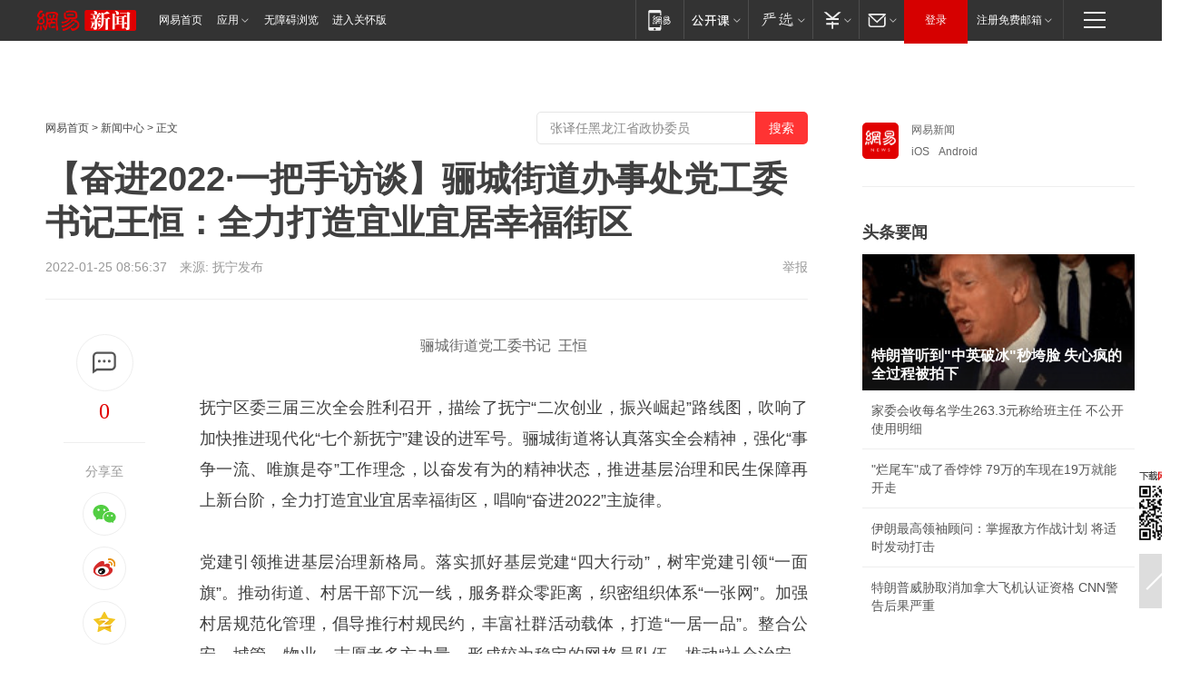

--- FILE ---
content_type: text/html; charset=utf-8
request_url: https://hebei.news.163.com/22/0125/08/GUI04H9E041591O2.html
body_size: 31781
content:
<!DOCTYPE HTML>

<html id="ne_wrap" data-publishtime="2022-01-25 08:56:37" data-category="要闻">
<head>
    <!-- head -->
    
    
    <title>【奋进2022·一把手访谈】骊城街道办事处党工委书记王恒：全力打造宜业宜居幸福街区|区委|党建_网易新闻</title>
    <meta name="keywords" content="王恒,党工委,区委,党建,街道办事处"/>
    <meta name="description" content="【奋进2022·一把手访谈】骊城街道办事处党工委书记王恒：全力打造宜业宜居幸福街区,王恒,党工委,区委,党建,街道办事处"/>
    <meta name="author" content="网易">
    <meta name="Copyright" content="网易版权所有">
    <link rel="apple-touch-icon" href="https://static.ws.126.net/163/f2e/common/share-icon.png">
    <link rel="mask-icon" href="https://static.ws.126.net/163/f2e/common/share-icon.png">
    <meta name="msapplication-TileImage" content="https://static.ws.126.net/163/f2e/common/share-icon.png">
    <base target="_blank"><!--[if lte IE 6]></base><![endif]-->
    <meta http-equiv="expires" content="0">
    <meta http-equiv="Cache-Control" content="no-transform">
    <meta http-equiv="Cache-Control" content="no-siteapp">
    <meta http-equiv="x-ua-compatible" content="ie=edge">
    <meta property="og:type" content="article">
    <meta property="og:title" content="【奋进2022·一把手访谈】骊城街道办事处党工委书记王恒：全力打造宜业宜居幸福街区">
    <meta property="og:description" content="【奋进2022·一把手访谈】骊城街道办事处党工委书记王恒：全力打造宜业宜居幸福街区,王恒,党工委,区委,党建,街道办事处">
    
    <meta property="og:url" content="https://hebei.news.163.com/22/0125/08/GUI04H9E041591O2.html">
    
    <meta property="og:image" content="https://static.ws.126.net/163/f2e/product/post_nodejs/static/logo.png">
    <meta property="article:author" content="网易">
    <meta property="article:published_time" content="2022-01-25T08:56:37+08:00">
    <meta property="twitter:card" content="summary">
    <meta property="twitter:image" content="https://static.ws.126.net/163/f2e/product/post_nodejs/static/logo.png">
    <meta property="twitter:title" content="【奋进2022·一把手访谈】骊城街道办事处党工委书记王恒：全力打造宜业宜居幸福街区">
    <meta property="twitter:creator" content="网易新闻">
    <meta property="twitter:site" content="网易">
    <meta property="twitter:description" content="【奋进2022·一把手访谈】骊城街道办事处党工委书记王恒：全力打造宜业宜居幸福街区,王恒,党工委,区委,党建,街道办事处">
    
<script>
;(function(){
var el = document.createElement("script");
el.src = "https://lf1-cdn-tos.bytegoofy.com/goofy/ttzz/push.js?de70e43cfa5b194e21ef889e98d7123a7deb9487dce7ed62313212129c4244a219d1c501ebd3301f5e2290626f5b53d078c8250527fa0dfd9783a026ff3cf719";
el.id = "ttzz";
var s = document.getElementsByTagName("script")[0];
s.parentNode.insertBefore(el, s);
})(window);
</script>
    
    
    <meta name="referrer" content="always">
    
    <link rel="canonical" href="https://hebei.news.163.com/22/0125/08/GUI04H9E041591O2.html">
    
    <link rel="alternate" media="only screen and(max-width: 640px)" href="https://m.163.com/news/article/GUI04H9E041591O2.html">
    <meta name="mobile-agent" content="format=html5; url=https://m.163.com/news/article/GUI04H9E041591O2.html?spss=adap_pc">
    <meta name="mobile-agent" content="format=xhtml; url=https://m.163.com/news/article/GUI04H9E041591O2.html?spss=adap_pc">
    <meta name="mobile-agent" content="format=wml; url=https://m.163.com/news/article/GUI04H9E041591O2.html?spss=adap_pc">
    <!--[if lt IE 9]>
    <script type="text/javascript" src="https://static.ws.126.net/163/f2e/post_nodejs/libs/js/html5shiv.min.js"></script><script type="text/javascript" src="https://static.ws.126.net/163/f2e/post_nodejs/libs/js/respond.min.js"></script>
    <![endif]-->
    <script type="text/javascript" data-type="touch/article">!function(){"use strict";var t=["play.163.com"],e={URL:function(){var t,e=self.URL;try{e&&("href"in(t=new self.URL("http://m.163.com"))||(t=void 0))}catch(t){console.log(t)}return function(o){if(t)return new e(o);var i=document.createElement("a");return i.href=o,i}}(),isMobile:function(t){return/android.*?mobile|ipod|blackberry|bb\d+|phone|WindowsWechat/i.test(t||navigator.userAgent)},isPAD:function(t){return/iPad/i.test(t||navigator.userAgent)},blockedDomain:function(e){return-1!=t.indexOf(e)}};!function(t){if(!/noredirect/i.test(location.search)){var o,i=window.location.href,n=new e.URL(i),a=n.hostname;if(!e.blockedDomain(a)&&e.isMobile()){var r=n.search.length>0?n.search.substring(1):"",c=n.hash;r.length>0&&"&"!==r[0]&&(r="&"+r);var s=(o=function(){var t=[{test:/163\.com$/i,domain:"163"},{test:/baidu\.com$/i,domain:"baidu"},{test:/sm\.cn$/i,domain:"sm"},{test:/sogou\.com$/i,domain:"sogou"},{test:/so\.com$/i,domain:"360"},{test:/google/i,domain:"google"},{test:/bing/i,domain:"bing"},{test:/weibo/i,domain:"weibo"},{test:/toutiao/i,domain:"toutiao"}],e=document.referrer,o="",i="";if(e){var n=e.match(/^([hH][tT]{2}[pP]:\/\/|[hH][tT]{2}[pP][sS]:\/\/)([^\/]+).*?/);o=n&&n[2]?n[2]:o}if(o){i=o;for(var a,r=0;r<t.length;r++)if((a=t[r]).test.test(o)){i=a.domain;break}}return i}())?"&referFrom="+o:"",m=t&&t(s,i,r,c);m&&(window.location.href=m)}}}((function(t,e,o,i){var n=/([A-Z0-9]{16})(?:_\w+)?\.html/.exec(e);if(n){var a=n[1];if(n=/https?:\/\/(?:.*\.)?([a-z0-9]*)\.163\.com\/(?:\w+\/)?\d{2}\/\d{4}\/\d{2}\/([A-Z0-9]{16})(?:_\w+)?\.html/.exec(e)||/https?:\/\/www\.163\.com\/([a-z0-9]*)\/article\/([A-Z0-9]{16})(?:_\w+)?\.html/.exec(e)){n[1];return"local","https://m.163.com/local/article/"+a+".html?spss=adap_pc"+t+"#adaptation=pc"}return"https://m.163.com/touch/article.html?docid="+a+"&spss=adap_pc"+t+"#adaptation=pc"}return!1}))}();</script>
    <script src="https://static.ws.126.net/utf8/assets/js/jquery-1.10.2.min.js"></script>
    <script>jQuery.ajaxSettings.cache = true</script>
    <link href="https://static.ws.126.net/163/f2e/product/post2020_cms/static/css/main.d53ba9b4.css" rel="stylesheet">
</head>
<body aria-url="https://www.163.com/news/article/GUI04H9E041591O2_pa11y.html" class="float_ad_flag">
    <!-- 通用导航 -->
    
    <link rel="stylesheet" href="https://static.ws.126.net/163/f2e/commonnav2019/css/commonnav_headcss-fad753559b.css"/>
<!-- urs -->
<script _keep="true" src="https://urswebzj.nosdn.127.net/webzj_cdn101/message.js" type="text/javascript"></script>
<div class="ntes_nav_wrap" id="js_N_NTES_wrap">
  <div class="ntes-nav" id="js_N_nav">
    <div class="ntes-nav-main clearfix">
            <div class="c-fl" id="js_N_nav_left">
        <a class="ntes-nav-index-title ntes-nav-entry-wide c-fl" href="https://www.163.com/" title="网易首页">网易首页</a>
        <!-- 应用 -->
        <div class="js_N_navSelect ntes-nav-select ntes-nav-select-wide ntes-nav-app  c-fl">
          <a href="https://www.163.com/#f=topnav" class="ntes-nav-select-title ntes-nav-entry-bgblack JS_NTES_LOG_FE">应用
            <em class="ntes-nav-select-arr"></em>
          </a>
          <div class="ntes-nav-select-pop">
            <ul class="ntes-nav-select-list clearfix">
              <li>
                <a href="https://m.163.com/newsapp/#f=topnav">
                  <span>
                    <em class="ntes-nav-app-newsapp">网易新闻</em>
                  </span>
                </a>
              </li>
              <li>
                <a href="https://open.163.com/#f=topnav">
                  <span>
                    <em class="ntes-nav-app-open">网易公开课</em>
                  </span>
                </a>
              </li>
              <li>
                <a href="https://hongcai.163.com/?from=pcsy-button">
                  <span>
                    <em class="ntes-nav-app-hongcai">网易红彩</em>
                  </span>
                </a>
              </li>
              <li>
                <a href="https://u.163.com/aosoutbdbd8">
                  <span>
                    <em class="ntes-nav-app-yanxuan">网易严选</em>
                  </span>
                </a>
              </li>
              <li>
                <a href="https://mail.163.com/client/dl.html?from=mail46">
                  <span>
                    <em class="ntes-nav-app-mail">邮箱大师</em>
                  </span>
                </a>
              </li>
              <li class="last">
                <a href="https://study.163.com/client/download.htm?from=163app&utm_source=163.com&utm_medium=web_app&utm_campaign=business">
                  <span>
                    <em class="ntes-nav-app-study">网易云课堂</em>
                  </span>
                </a>
              </li>
            </ul>
          </div>
        </div>
      </div>
      <div class="c-fr">
        <!-- 片段开始 -->
        <div class="ntes-nav-quick-navigation">
          <a rel="noreferrer"class="ntes-nav-quick-navigation-btn" id="js_N_ntes_nav_quick_navigation_btn" target="_self">
            <em>快速导航
              <span class="menu1"></span>
              <span class="menu2"></span>
              <span class="menu3"></span>
            </em>
          </a>
          <div class="ntes-quicknav-pop" id="js_N_ntes_quicknav_pop">
            <div class="ntes-quicknav-list">
              <div class="ntes-quicknav-content">
                <ul class="ntes-quicknav-column ntes-quicknav-column-1">
                  <li>
                    <h3>
                      <a href="https://news.163.com">新闻</a>
                    </h3>
                  </li>
                  <li>
                    <a href="https://news.163.com/domestic">国内</a>
                  </li>
                  <li>
                    <a href="https://news.163.com/world">国际</a>
                  </li>
                  <li>
                    <a href="https://news.163.com/special/wangsansanhome/">王三三</a>
                  </li>
                </ul>
                <ul class="ntes-quicknav-column ntes-quicknav-column-2">
                  <li>
                    <h3>
                      <a href="https://sports.163.com">体育</a>
                    </h3>
                  </li>
                  <li>
                    <a href="https://sports.163.com/nba">NBA</a>
                  </li>
                  <li>
                    <a href="https://sports.163.com/cba">CBA</a>
                  </li>
                  <li>
                    <a href="https://sports.163.com/allsports">综合</a>
                  </li>
                  <li>
                    <a href="https://sports.163.com/zc">中超</a>
                  </li>
                  <li>
                    <a href="https://sports.163.com/world">国际足球</a>
                  </li>
                  <li>
                    <a href="https://sports.163.com/yc">英超</a>
                  </li>
                  <li>
                    <a href="https://sports.163.com/xj">西甲</a>
                  </li>
                  <li>
                    <a href="https://sports.163.com/yj">意甲</a>
                  </li>
                </ul>
                <ul class="ntes-quicknav-column ntes-quicknav-column-3">
                  <li>
                    <h3>
                      <a href="https://ent.163.com">娱乐</a>
                    </h3>
                  </li>
                  <li>
                    <a href="https://ent.163.com/star">明星</a>
                  </li>
                  <li>
                    <a href="https://ent.163.com/movie">电影</a>
                  </li>
                  <li>
                    <a href="https://ent.163.com/tv">电视</a>
                  </li>
                  <li>
                    <a href="https://ent.163.com/music">音乐</a>
                  </li>
                  <li>
                    <a href="https://ent.163.com/special/fmgs/">封面故事</a>
                  </li>
                </ul>
                <ul class="ntes-quicknav-column ntes-quicknav-column-4">
                  <li>
                    <h3>
                      <a href="https://money.163.com">财经</a>
                    </h3>
                  </li>
                  <li>
                    <a href="https://money.163.com/stock">股票</a>
                  </li>
                  <li>
                    <a href="https://money.163.com/special/caijingyuanchuang/">原创</a>
                  </li>
                  <li>
                    <a href="https://money.163.com/special/wycjzk-pc/">智库</a>
                  </li>
                </ul>
                <ul class="ntes-quicknav-column ntes-quicknav-column-5">
                  <li>
                    <h3>
                      <a href="https://auto.163.com">汽车</a>
                    </h3>
                  </li>
                  <li>
                    <a href="https://auto.163.com/buy">购车</a>
                  </li>
                  <li>
                    <a href="http://product.auto.163.com">车型库</a>
                  </li>
                </ul>
                <ul class="ntes-quicknav-column ntes-quicknav-column-6">
                  <li>
                    <h3>
                      <a href="https://tech.163.com">科技</a>
                    </h3>
                  </li>
                  <li>
                    <a href="https://tech.163.com/smart/">网易智能</a>
                  </li>
                  <li>
                    <a href="https://tech.163.com/special/S1554800475317/">原创</a>
                  </li>
                  <li>
                    <a href="https://tech.163.com/it">IT</a>
                  </li>
                  <li>
                    <a href="https://tech.163.com/internet">互联网</a>
                  </li>
                  <li>
                    <a href="https://tech.163.com/telecom/">通信</a>
                  </li>
                </ul>
                <ul class="ntes-quicknav-column ntes-quicknav-column-7">
                  <li>
                    <h3>
                      <a href="https://fashion.163.com">时尚</a>
                    </h3>
                  </li>
                  <li>
                    <a href="https://fashion.163.com/art">艺术</a>
                  </li>
                  <li>
                    <a href="https://travel.163.com">旅游</a>
                  </li>
                </ul>
                <ul class="ntes-quicknav-column ntes-quicknav-column-8">
                  <li>
                    <h3>
                      <a href="https://mobile.163.com">手机</a>
                      <span>/</span>
                      <a href="https://digi.163.com/">数码</a>
                    </h3>
                  </li>
                  <li>
                    <a href="https://mobile.163.com/special/jqkj_list/">惊奇科技</a>
                  </li>
                  <li>
                    <a href="https://mobile.163.com/special/cpshi_list/">易评机</a>
                  </li>
                  <li>
                    <a href="https://hea.163.com/">家电</a>
                  </li>
                </ul>
                <ul class="ntes-quicknav-column ntes-quicknav-column-9">
                  <li>
                    <h3>
                      <a href="https://house.163.com">房产</a>
                      <span>/</span>
                      <a href="https://home.163.com">家居</a>
                    </h3>
                  </li>
                  <li>
                    <a href="https://bj.house.163.com">北京房产</a>
                  </li>
                  <li>
                    <a href="https://sh.house.163.com">上海房产</a>
                  </li>
                  <li>
                    <a href="https://gz.house.163.com">广州房产</a>
                  </li>
                  <li>
                    <a href="https://xf.house.163.com/">楼盘库</a>
                  </li>
                  <li>
                    <a href="https://designer.home.163.com/search">设计师库</a>
                  </li>
                  <li>
                    <a href="https://photo.home.163.com/">案例库</a>
                  </li>
                </ul>
                <ul class="ntes-quicknav-column ntes-quicknav-column-11">
                  <li>
                    <h3>
                      <a href="https://edu.163.com">教育</a>
                    </h3>
                  </li>
                  <li>
                    <a href="https://edu.163.com/liuxue">留学</a>
                  </li>
                  <li>
                    <a href="https://edu.163.com/gaokao">高考</a>
                  </li>
                </ul>
                <div class="ntes-nav-sitemap">
                  <a href="https://sitemap.163.com/">
                    <i></i>查看网易地图</a>
                </div>
              </div>
            </div>
          </div>
        </div>
        <div class="c-fr">
          <div class="c-fl" id="js_N_navLoginBefore">
            <div id="js_N_navHighlight" class="js_loginframe ntes-nav-login ntes-nav-login-normal">
              <a href="https://reg.163.com/" class="ntes-nav-login-title" id="js_N_nav_login_title">登录</a>
              <div class="ntes-nav-loginframe-pop" id="js_N_login_wrap">
                <!--加载登陆组件-->
              </div>
            </div>
            <div class="js_N_navSelect ntes-nav-select ntes-nav-select-wide  JS_NTES_LOG_FE c-fl">
              <a class="ntes-nav-select-title ntes-nav-select-title-register" href="https://mail.163.com/register/index.htm?from=163navi&regPage=163">注册免费邮箱
                <em class="ntes-nav-select-arr"></em>
              </a>
              <div class="ntes-nav-select-pop">
                <ul class="ntes-nav-select-list clearfix" style="width:210px;">
                  <li>
                    <a href="https://reg1.vip.163.com/newReg1/reg?from=new_topnav&utm_source=new_topnav">
                      <span style="width:190px;">注册VIP邮箱（特权邮箱，付费）</span>
                    </a>
                  </li>
                  <li class="last JS_NTES_LOG_FE">
                    <a href="https://mail.163.com/client/dl.html?from=mail46">
                      <span style="width:190px;">免费下载网易官方手机邮箱应用</span>
                    </a>
                  </li>
                </ul>
              </div>
            </div>
          </div>
          <div class="c-fl" id="js_N_navLoginAfter" style="display:none">
            <div id="js_N_logined_warp" class="js_N_navSelect ntes-nav-select ntes-nav-logined JS_NTES_LOG_FE">
              <a class="ntes-nav-select-title ntes-nav-logined-userinfo">
                <span id="js_N_navUsername" class="ntes-nav-logined-username"></span>
                <em class="ntes-nav-select-arr"></em>
              </a>
              <div id="js_login_suggest_wrap" class="ntes-nav-select-pop">
                <ul id="js_logined_suggest" class="ntes-nav-select-list clearfix"></ul>
              </div>
            </div>
            <a class="ntes-nav-entry-wide c-fl" target="_self" id="js_N_navLogout">安全退出</a>
          </div>
        </div>

        <ul class="ntes-nav-inside">
          <li>
            <div class="js_N_navSelect ntes-nav-select c-fl">
              <a href="https://www.163.com/newsapp/#f=163nav" class="ntes-nav-mobile-title ntes-nav-entry-bgblack">
                <em class="ntes-nav-entry-mobile">移动端</em>
              </a>
              <div class="qrcode-img">
                <a href="https://www.163.com/newsapp/#f=163nav">
                  <img src="//static.ws.126.net/f2e/include/common_nav/images/topapp.jpg">
                </a>
              </div>
            </div>
          </li>
          <li>
            <div class="js_N_navSelect ntes-nav-select c-fl">
              <a id="js_love_url" href="https://open.163.com/#ftopnav0" class="ntes-nav-select-title ntes-nav-select-title-huatian ntes-nav-entry-bgblack">
                <em class="ntes-nav-entry-huatian">网易公开课</em>
                <em class="ntes-nav-select-arr"></em>
                <span class="ntes-nav-msg">
                  <em class="ntes-nav-msg-num"></em>
                </span>
              </a>
              <div class="ntes-nav-select-pop ntes-nav-select-pop-huatian">
                <ul class="ntes-nav-select-list clearfix">
                  <li>
                    <a href="https://open.163.com/ted/#ftopnav1">
                      <span>TED</span>
                    </a>
                  </li>
                  <li>
                    <a href="https://open.163.com/cuvocw/#ftopnav2">
                      <span>中国大学视频公开课</span>
                    </a>
                  </li>
                  <li>
                    <a href="https://open.163.com/ocw/#ftopnav3">
                      <span>国际名校公开课</span>
                    </a>
                  </li>
                  <li>
                    <a href="https://open.163.com/appreciation/#ftopnav4">
                      <span>赏课·纪录片</span>
                    </a>
                  </li>
                  <li>
                    <a href="https://vip.open.163.com/#ftopnav5">
                      <span>付费精品课程</span>
                    </a>
                  </li>
                  <li>
                    <a href="https://open.163.com/special/School/beida.html#ftopnav6">
                      <span>北京大学公开课</span>
                    </a>
                  </li>
                  <li class="last">
                    <a href="https://open.163.com/newview/movie/courseintro?newurl=ME7HSJR07#ftopnav7">
                      <span>英语课程学习</span>
                    </a>
                  </li>
                </ul>
              </div>
            </div>
          </li>
          <li>
            <div class="js_N_navSelect ntes-nav-select c-fl">
              <a id="js_lofter_icon_url" href="https://you.163.com/?from=web_fc_menhu_xinrukou_1" class="ntes-nav-select-title ntes-nav-select-title-lofter ntes-nav-entry-bgblack">
                <em class="ntes-nav-entry-lofter">网易严选</em>
                <em class="ntes-nav-select-arr"></em>
                <span class="ntes-nav-msg" id="js_N_navLofterMsg">
                  <em class="ntes-nav-msg-num"></em>
                </span>
              </a>
              <div class="ntes-nav-select-pop ntes-nav-select-pop-lofter">
                <ul id="js_lofter_pop_url" class="ntes-nav-select-list clearfix">
                  <li>
                    <a href="https://act.you.163.com/act/pub/ABuyLQKNmKmK.html?from=out_ynzy_xinrukou_2">
                      <span>新人特价</span>
                    </a>
                  </li>
                  <li>
                    <a href="https://you.163.com/topic/v1/pub/Pew1KBH9Au.html?from=out_ynzy_xinrukou_3">
                      <span>9.9专区</span>
                    </a>
                  </li>
                  <li>
                    <a href="https://you.163.com/item/newItemRank?from=out_ynzy_xinrukou_4">
                      <span>新品热卖</span>
                    </a>
                  </li>
                  <li>
                    <a href="https://you.163.com/item/recommend?from=out_ynzy_xinrukou_5">
                      <span>人气好物</span>
                    </a>
                  </li>
                  <li>
                    <a href="https://you.163.com/item/list?categoryId=1005000&from=out_ynzy_xinrukou_7">
                      <span>居家生活</span>
                    </a>
                  </li>
                  <li>
                    <a href="https://you.163.com/item/list?categoryId=1010000&from=out_ynzy_xinrukou_8">
                      <span>服饰鞋包</span>
                    </a>
                  </li>
                  <li>
                    <a href="https://you.163.com/item/list?categoryId=1011000&from=out_ynzy_xinrukou_9">
                      <span>母婴亲子</span>
                    </a>
                  </li>
                  <li class="last">
                    <a href="https://you.163.com/item/list?categoryId=1005002&from=out_ynzy_xinrukou_10">
                      <span>美食酒水</span>
                    </a>
                  </li>
                </ul>
              </div>
            </div>
          </li>
          <li>
            <div class="js_N_navSelect ntes-nav-select c-fl">
              <a href="https://ecard.163.com/" class="ntes-nav-select-title
        ntes-nav-select-title-money ntes-nav-entry-bgblack">
                <em class="ntes-nav-entry-money">支付</em>
                <em class="ntes-nav-select-arr"></em>
              </a>
              <div class="ntes-nav-select-pop ntes-nav-select-pop-temp">
                <ul class="ntes-nav-select-list clearfix">
                  <li>
                    <a href="https://ecard.163.com/#f=topnav">
                      <span>一卡通充值</span>
                    </a>
                  </li>
                  <li>
                    <a href="https://ecard.163.com/script/index#f=topnav">
                      <span>一卡通购买</span>
                    </a>
                  </li>
                  <li>
                    <a href="https://epay.163.com/">
                      <span>我的网易支付</span>
                    </a>
                  </li>
                  <li class="last">
                    <a href="https://globalpay.163.com/home">
                      <span>网易跨境支付</span>
                    </a>
                  </li>
                </ul>
              </div>
            </div>
          </li>
          <li>
            <div class="js_N_navSelect ntes-nav-select c-fl">
              <a id="js_mail_url" rel="noreferrer"class="ntes-nav-select-title
        ntes-nav-select-title-mail ntes-nav-entry-bgblack">
                <em class="ntes-nav-entry-mail">邮箱</em>
                <em class="ntes-nav-select-arr"></em>
                <span class="ntes-nav-msg" id="js_N_navMailMsg">
                  <em class="ntes-nav-msg-num" id="js_N_navMailMsgNum"></em>
                </span>
              </a>
              <div class="ntes-nav-select-pop ntes-nav-select-pop-mail">
                <ul class="ntes-nav-select-list clearfix">
                  <li>
                    <a href="https://email.163.com/#f=topnav">
                      <span>免费邮箱</span>
                    </a>
                  </li>
                  <li>
                    <a href="https://vipmail.163.com/#f=topnav">
                      <span>VIP邮箱</span>
                    </a>
                  </li>
                  <li>
                    <a href="https://qiye.163.com/?from=NetEase163top">
                      <span>企业邮箱</span>
                    </a>
                  </li>
                  <li>
                    <a href="https://mail.163.com/register/index.htm?from=ntes_nav&regPage=163">
                      <span>免费注册</span>
                    </a>
                  </li>
                  <li class="last">
                    <a href="https://mail.163.com/dashi/dlpro.html?from=mail46">
                      <span>客户端下载</span>
                    </a>
                  </li>
                </ul>
              </div>
            </div>
          </li>
        </ul>
      </div>
    </div>
  </div>
</div>
<script src="https://static.ws.126.net/163/f2e/commonnav2019/js/commonnav_headjs-8e9e7c8602.js"></script>
    <script>
        // logo
        window.channelConfigLogo = 'https://static.ws.126.net/f2e/news/res/channel_logo_new/news.png'
        window.channelConfigUrl = 'https://news.163.com/'
        window.__STOCK_COMPONENT__ = [];
        // 初始化body宽度
        function getWindowSize(){if(window.innerHeight){return{'width':window.innerWidth,'height':window.innerHeight}}else if(document.documentElement&&document.documentElement.clientHeight){return{'width':document.documentElement.clientWidth,'height':document.documentElement.clientHeight}}else if(document.body){return{'width':document.body.clientWidth,'height':document.body.clientHeight}}}var DEFAULT_VERSION="9.0";var ua=navigator.userAgent.toLowerCase();var isIE=ua.indexOf("msie")>-1;var safariVersion;if(isIE){safariVersion=ua.match(/msie ([\d.]+)/)[1]}if(safariVersion<=DEFAULT_VERSION){if(safariVersion==7){jQuery(document.body).addClass("w9")}}function resizeNav(){if(getWindowSize().width<1366&&safariVersion!=7){jQuery(document.body).addClass("")}if(getWindowSize().width>=1366&&safariVersion!=7){jQuery(document.body).removeClass("w9")}};resizeNav();
        // 正文图集封面
        
    </script>
    
    <!-- 顶通 -->
    <div class="post_area post_columnad_top" data-adid="article_cms_column_1">
        
    </div>
    
    <!-- content -->
    <div class="container clearfix" id="container" data-hidead="false">
        <!-- 左侧 -->
        <div class="post_main">
            <!-- crumb -->
            
            <!-- crumb -->
            <div class="post_crumb">
                <a href="https://www.163.com/">网易首页</a> &gt;
                <a href="https://news.163.com/">新闻中心</a> &gt;
                
                正文
				<div id="netease_search" style=" margin: -12px 0 0 0; vertical-align: top; float:right;"></div>
              	<script>window.UID_TARGET = ['0', '1', '2', '3', '4', '5', '6', '7']</script>
				<script src="https://static.ws.126.net/163/f2e/modules/search2022/search2022.cdbc9331.js" async></script>
            </div>
            <!-- 标题、摘要 -->
            
            <h1 class="post_title">【奋进2022·一把手访谈】骊城街道办事处党工委书记王恒：全力打造宜业宜居幸福街区</h1>
            <!-- 来源 -->
            <div class="post_info">
                2022-01-25 08:56:37　来源: 抚宁发布</a>
              	
                <a href="https://www.163.com/special/0077jt/tipoff.html?title=%E3%80%90%E5%A5%8B%E8%BF%9B2022%C2%B7%E4%B8%80%E6%8A%8A%E6%89%8B%E8%AE%BF%E8%B0%88%E3%80%91%E9%AA%8A%E5%9F%8E%E8%A1%97%E9%81%93%E5%8A%9E%E4%BA%8B%E5%A4%84%E5%85%9A%E5%B7%A5%E5%A7%94%E4%B9%A6%E8%AE%B0%E7%8E%8B%E6%81%92%EF%BC%9A%E5%85%A8%E5%8A%9B%E6%89%93%E9%80%A0%E5%AE%9C%E4%B8%9A%E5%AE%9C%E5%B1%85%E5%B9%B8%E7%A6%8F%E8%A1%97%E5%8C%BA" target="_blank" class="post_jubao">举报</a>
            </div>
            <!-- keywordsList-->
            
            
            <div class="post_content" id="content">
                <div class="post_top">
                    <!-- 左侧悬浮分享 -->
                    
                    <div class="post_top_tie">
                        <a class="post_top_tie_icon" target="_self" href="#post_comment_area" title="快速发贴"></a>
                        <a class="post_top_tie_count js-tielink js-tiejoincount" href="#" title="点击查看跟贴">0</a>
                    </div>
                    <div class="post_top_share">
                        <span class="post_top_share_title">分享至</span>
                        <ul class="post_share">
                            <li class="share_weixin js_weixin">
                                <a href="javascript:;" target="_self"><i title="分享到微信"></i></a>
                            </li>
                            <li class="share_weibo js_share" data-type="weibo">
                                <a href="javascript:;" target="_self"><i title="分享到新浪微博"></i></a>
                            </li>
                            <li class="share_qzone js_share" data-type="qzone">
                                <a href="javascript:;" target="_self"><i title="分享到QQ空间"></i></a>
                            </li>
                        </ul>
                        <div class="js_qrcode_wrap hidden" id="js_qrcode_top">
                            <div class="js_qrcode_arr"></div>
                            <a href="javascript:;" target="_self" class="js_qrcode_close" title="关闭"></a>
                            <div class="js_qrcode_img js_share_qrcode"></div>
                            <p>用微信扫码二维码</p>
                            <p>分享至好友和朋友圈</p>
                        </div>
                    </div>
                </div>
                <!-- 摘要 核心提示 -->
                
                
                
                <!-- 正文 -->
                
                <div class="post_body">
                    
                    <p class="f_center"><img onerror="javascript:this.style.opacity = 0;" src="https://nimg.ws.126.net/?url=http%3A%2F%2Fcms-bucket.ws.126.net%2F2022%2F0125%2F44e76eacj00r68ql9001jc000u000gwc.jpg&thumbnail=660x2147483647&quality=80&type=jpg" alt="" style="margin: 0px auto; display: block;" />骊城街道党工委书记&nbsp; 王恒</p><p>抚宁区委三届三次全会胜利召开，描绘了抚宁“二次创业，振兴崛起”路线图，吹响了加快推进现代化“七个新抚宁”建设的进军号。骊城街道将认真落实全会精神，强化“事争一流、唯旗是夺”工作理念，以奋发有为的精神状态，推进基层治理和民生保障再上新台阶，全力打造宜业宜居幸福街区，唱响“奋进2022”主旋律。</p><p>党建引领推进基层治理新格局。落实抓好基层党建“四大行动”，树牢党建引领“一面旗”。推动街道、村居干部下沉一线，服务群众零距离，织密组织体系“一张网”。加强村居规范化管理，倡导推行村规民约，丰富社群活动载体，打造“一居一品”。整合公安、城管、物业、志愿者多方力量，形成较为稳定的网格员队伍，推动“社会治安、社区管理、应急处置、信访维稳”四网融合，实现党群共治“一条心”。</p><p>扩容提质激发城区发展新动能。合力推进天马大街、丹霞路等断头路贯通、邱营片区城中村改造、西北片区棚改配套设施建设等项目进程，进一步提升城区面貌。结合街道兼有城市社区和村庄实际，因地制宜，按需施策，逐步补齐城区基础设施建设短板，推进“‘城’‘村’融合，‘新’‘老’并进”，不断提升城市居住品质。</p><p>以人为本着力增进民生新福祉。坚定不移贯彻落实区委区政府“生态优先”发展战略，强化大气污染防治，实行更严格的环保巡查机制，以零容忍的态度，持续开展散煤治理和扬尘整治，助力全区空气质量持续向好。常态化开展疫情防控，筑牢主城区健康防线。扩大垃圾分类推广范围，推进智慧社区信息共享，推行低碳生活方式，让老百姓的幸福看得见，摸得着。</p><p>凝心聚力提升效能展现新作为。大力加强领导班子能力建设，狠抓机关和村居干部队伍作风建设，适时开展中层干部轮岗竞聘，引入村居干部竞争机制，杜绝“松劲”心态，念好“紧字诀”，筑牢“防火墙”，提振“进取心”，营造风清气正、干事创业的良好氛围，对标先进，夺旗争先，力争各项工作实现新跨越。</p><p>积跬步以行千里，致广大而尽精微。骊城街道将以习近平新时代中国特色社会主义思想为指导，全面落实区委三届三次全会部署，在推进抚宁“二次创业，振兴崛起”新征程中扛牢责任，破冰前行，以优异成绩庆祝党的二十大胜利召开！</p><p class="f_center"><img onerror="javascript:this.style.opacity = 0;" src="https://nimg.ws.126.net/?url=http%3A%2F%2Fcms-bucket.ws.126.net%2F2022%2F0125%2Fbf019518j00r68qlw00bac000qi00xlc.jpg&thumbnail=660x2147483647&quality=80&type=jpg" alt="" /><br  /></p><br  /><br  />
                    <div style="height: 0px;overflow:hidden;"><img src="https://static.ws.126.net/163/f2e/product/post_nodejs/static/logo.png"></div>
                </div>
                <!-- 相关 -->
                
                
                <!-- 作者 来源 -->
                
                <div class="post_author">
                    <a href="https://news.163.com/"><img src="https://static.ws.126.net/cnews/css13/img/end_news.png" alt="韩童" width="13" height="12" class="icon"></a>
                    
                    本文来源：抚宁发布
                    
                    
                    责任编辑：
                    韩童_q123
                </div>
                <!-- 文末广告 -->
                
                <!-- 声明 -->
                
                
                <!-- 分页 -->
                
                
                
                <!-- 跟贴 -->
                <script>
                    var isShowComments = true;
                </script>
                                
                <!-- 02通栏 -->
                <div class="post_columnad_mid" data-adid="article_cms_column_2">
                    <!-- 广告位：网易-内容频道-文章页面-01通栏 -->
                </div>
                
                <link rel="stylesheet" href="https://static.ws.126.net/163/f2e/tie-sdk/tie-2020-11b4ffc1a813dfcc799e.css">
<script>
  var loadMessageError2 = function () {
      // message加载失败降级到nginx,产品可以在load事件重新初始化
      var cdnPath = 'https://dl.reg.163.com/webzj/ngx/message.js';
      var script = document.createElement('script');
      script.src = cdnPath;
      document.body.appendChild(script);
  }
  var loadMessageError1 = function () {
      // message加载失败降级备份cdn域名,产品可以在load事件重新初始化
      var cdnPath = 'https://webzj.netstatic.net/webzj_cdn101/message4.js';
      var script = document.createElement('script');
      script.src = cdnPath;
      script.onerror = loadMessageError2
      document.body.appendChild(script);
  }  
</script>
<script onerror="loadMessageError1()" src="https://urswebzj.nosdn.127.net/webzj_cdn101/message.js"></script>
<script type="text/javascript" src="https://acstatic-dun.126.net/tool.min.js"></script>
<script type="text/javascript">
  //初始化反作弊
  var wm = null;
  // 只需初始化一次
  initWatchman({
    productNumber: 'YD00157343455660',
    onload: function (instance) {
      wm = instance
    }
  });
</script>
<script type="text/javascript" src="https://static.ws.126.net/163/f2e/tie-sdk/tie-2020-11b4ffc1a813dfcc799e.js"></script>

                <div class="tie-areas post_comment" id="post_comment_area">
                    <div id="tie"></div>
                </div>
                <script>
                    ;(function () {
                        if (window.isShowComments === undefined) {
                            window.isShowComments = true;
                        }
                        var config = {
                            "productKey": "a2869674571f77b5a0867c3d71db5856",
                            "docId": "GUI04H9E041591O2", //"GUI04H9E041591O2", "FNMG85GQ0514HDQI"
                            "target": document.getElementById("tie"),
                            "operators": ["up", "down", "reply", "share"],
                            "isShowComments": isShowComments,   //是否显示帖子列表
                            "hotSize": 3,   //热门跟贴列表 展示3 条
                            "newSize": 2,   //最新跟贴列表 展示 10 条
                            "showPaging": false, //显示分页栏
                            "submitType": "commentPage"   //新发帖子的展现形式：停留在当前页面(currentPage) | 跳转到跟贴详情页(commentPage)
                        };
                        Tie.init(config, function(data) {});
                    })();
                </script>
            </div>
            <!-- 热门 -->
            
            <div class="post_recommends js-tab-mod" data-event="click" >
                <div class="post_recommends_titles">
                    <div class="post_recommends_title js-tab">相关推荐</div>
                    <div class="post_recommends_title js-tab">热点推荐</div>
                </div>
                <div class="post_recommends_ulist js-content">
                    <ul class="post_recommends_list">
                        
                        
                        
                        
						
                        
                        <li class="post_recommend">
                            
                            <a class="post_recommend_img" href="https://www.163.com/dy/article/KKHMVT340550B6IS.html?f=post2020_dy_recommends">
                                <img src="https://nimg.ws.126.net/?url=http://bjnewsrec-cv.ws.126.net/little137480cb2d3j00t9o5x0001qd000hs00dcg.jpg&thumbnail=140y88&quality=80&type=jpg" onerror="this.onerror=''; this.src='https://static.ws.126.net/dy/images/default180x120.jpg'" alt="同心共建谋发展 一统六联启新程">
                            </a>
                            
                            <div class="post_recommend_info">
                                <h3 class="post_recommend_title"><a href="https://www.163.com/dy/article/KKHMVT340550B6IS.html?f=post2020_dy_recommends">同心共建谋发展 一统六联启新程</a></h3>
                                <p class="post_recommend_time">大象新闻 2026-01-30 17:09:03</p>
                                <a href="https://www.163.com/dy/article/KKHMVT340550B6IS.html?f=post2020_dy_recommends" class="post_recommend_tie">
                                    <span class="post_recommend_tie_inner">
                                        <span class="post_recommend_tie_icon">
                                            <i></i> 0
                                        </span>
                                        <span class="post_recommend_tie_text">
                                            <em>跟贴</em> 0
                                        </span>
                                    </span>
                                </a>
                            </div>
                        </li>
                        
                        
                        
						
                        
                        <li class="post_recommend">
                            
                            <a class="post_recommend_img" href="https://www.163.com/dy/article/KKJBA41Q0556CCHS.html?f=post2020_dy_recommends">
                                <img src="https://nimg.ws.126.net/?url=http://dingyue.ws.126.net/2026/0131/0731abc0j00t9pd36003id000u000k0m.jpg&thumbnail=140y88&quality=80&type=jpg" onerror="this.onerror=''; this.src='https://static.ws.126.net/dy/images/default180x120.jpg'" alt="曾逼死教授的四川县委书记，如今又把招商企业逼向破产？">
                            </a>
                            
                            <div class="post_recommend_info">
                                <h3 class="post_recommend_title"><a href="https://www.163.com/dy/article/KKJBA41Q0556CCHS.html?f=post2020_dy_recommends">曾逼死教授的四川县委书记，如今又把招商企业逼向破产？</a></h3>
                                <p class="post_recommend_time">法治边角料 2026-01-31 08:23:58</p>
                                <a href="https://www.163.com/dy/article/KKJBA41Q0556CCHS.html?f=post2020_dy_recommends" class="post_recommend_tie">
                                    <span class="post_recommend_tie_inner">
                                        <span class="post_recommend_tie_icon">
                                            <i></i> 1
                                        </span>
                                        <span class="post_recommend_tie_text">
                                            <em>跟贴</em> 1
                                        </span>
                                    </span>
                                </a>
                            </div>
                        </li>
                        
                        
                        
						
						<div class="post_recommend artificial_collect_item"></div>
						
                        
                        <li class="post_recommend">
                            
                            <a class="post_recommend_img" href="https://www.163.com/dy/article/KKHVUOBU0514VI16.html?f=post2020_dy_recommends">
                                <img src="https://nimg.ws.126.net/?url=http://bjnewsrec-cv.ws.126.net/three6559d75729bj00t9oe02002ld200u000k0g00u000k0.jpg&thumbnail=140y88&quality=80&type=jpg" onerror="this.onerror=''; this.src='https://static.ws.126.net/dy/images/default180x120.jpg'" alt="蒋锋调研重大项目建设和重点企业培育">
                            </a>
                            
                            <div class="post_recommend_info">
                                <h3 class="post_recommend_title"><a href="https://www.163.com/dy/article/KKHVUOBU0514VI16.html?f=post2020_dy_recommends">蒋锋调研重大项目建设和重点企业培育</a></h3>
                                <p class="post_recommend_time">无锡高新区在线 2026-01-30 19:45:43</p>
                                <a href="https://www.163.com/dy/article/KKHVUOBU0514VI16.html?f=post2020_dy_recommends" class="post_recommend_tie">
                                    <span class="post_recommend_tie_inner">
                                        <span class="post_recommend_tie_icon">
                                            <i></i> 0
                                        </span>
                                        <span class="post_recommend_tie_text">
                                            <em>跟贴</em> 0
                                        </span>
                                    </span>
                                </a>
                            </div>
                        </li>
                        
                        
                        
						
						<div class="post_recommend artificial_collect_item"></div>
						
                        
                        <li class="post_recommend">
                            
                            <a class="post_recommend_img" href="https://www.163.com/dy/article/KKI05BOA0534A4SC.html?f=post2020_dy_recommends">
                                <img src="https://nimg.ws.126.net/?url=http://cms-bucket.ws.126.net/2026/0130/26839c64j00t9oe80000yc0009c0070c.jpg&thumbnail=140y88&quality=80&type=jpg" onerror="this.onerror=''; this.src='https://static.ws.126.net/dy/images/default180x120.jpg'" alt="主动投案 陈伟义正接受浙江省纪委监委审查调查">
                            </a>
                            
                            <div class="post_recommend_info">
                                <h3 class="post_recommend_title"><a href="https://www.163.com/dy/article/KKI05BOA0534A4SC.html?f=post2020_dy_recommends">主动投案 陈伟义正接受浙江省纪委监委审查调查</a></h3>
                                <p class="post_recommend_time">界面新闻 2026-01-30 19:49:19</p>
                                <a href="https://www.163.com/dy/article/KKI05BOA0534A4SC.html?f=post2020_dy_recommends" class="post_recommend_tie">
                                    <span class="post_recommend_tie_inner">
                                        <span class="post_recommend_tie_icon">
                                            <i></i> 38
                                        </span>
                                        <span class="post_recommend_tie_text">
                                            <em>跟贴</em> 38
                                        </span>
                                    </span>
                                </a>
                            </div>
                        </li>
                        
                        
                        
						
                        
                        <li class="post_recommend">
                            
                            <a class="post_recommend_img" href="https://www.163.com/dy/article/KKI1HA6M053469LG.html?f=post2020_dy_recommends">
                                <img src="https://nimg.ws.126.net/?url=http://dingyue.ws.126.net/2026/0130/e8ca276dj00t9of1e0026d000p000gog.jpg&thumbnail=140y88&quality=80&type=jpg" onerror="this.onerror=''; this.src='https://static.ws.126.net/dy/images/default180x120.jpg'" alt="英国首相雨中逛上海豫园赏花灯 开心买下48元蝴蝶酥">
                            </a>
                            
                            <div class="post_recommend_info">
                                <h3 class="post_recommend_title"><a href="https://www.163.com/dy/article/KKI1HA6M053469LG.html?f=post2020_dy_recommends">英国首相雨中逛上海豫园赏花灯 开心买下48元蝴蝶酥</a></h3>
                                <p class="post_recommend_time">极目新闻 2026-01-30 20:13:19</p>
                                <a href="https://www.163.com/dy/article/KKI1HA6M053469LG.html?f=post2020_dy_recommends" class="post_recommend_tie">
                                    <span class="post_recommend_tie_inner">
                                        <span class="post_recommend_tie_icon">
                                            <i></i> 238
                                        </span>
                                        <span class="post_recommend_tie_text">
                                            <em>跟贴</em> 238
                                        </span>
                                    </span>
                                </a>
                            </div>
                        </li>
                        
                        
                        
						
						<div class="post_recommend artificial_collect_item"></div>
						
                        
                        <li class="post_recommend">
                            
                            <a class="post_recommend_img" href="https://www.163.com/dy/article/KKIE01R105129QAF.html?f=post2020_dy_recommends">
                                <img src="https://nimg.ws.126.net/?url=http://bjnewsrec-cv.ws.126.net/little927c05373b7j00t9op5s00bvd000m800m8g.jpg&thumbnail=140y88&quality=80&type=jpg" onerror="this.onerror=''; this.src='https://static.ws.126.net/dy/images/default180x120.jpg'" alt="广铁正式退出，深圳首次入列，广东城际铁路版图巨变背后">
                            </a>
                            
                            <div class="post_recommend_info">
                                <h3 class="post_recommend_title"><a href="https://www.163.com/dy/article/KKIE01R105129QAF.html?f=post2020_dy_recommends">广铁正式退出，深圳首次入列，广东城际铁路版图巨变背后</a></h3>
                                <p class="post_recommend_time">南方都市报 2026-01-30 23:51:05</p>
                                <a href="https://www.163.com/dy/article/KKIE01R105129QAF.html?f=post2020_dy_recommends" class="post_recommend_tie">
                                    <span class="post_recommend_tie_inner">
                                        <span class="post_recommend_tie_icon">
                                            <i></i> 12
                                        </span>
                                        <span class="post_recommend_tie_text">
                                            <em>跟贴</em> 12
                                        </span>
                                    </span>
                                </a>
                            </div>
                        </li>
                        
                        
                        
						
						<div class="post_recommend artificial_collect_item"></div>
						
                        
                        <li class="post_recommend">
                            
                            <a class="post_recommend_img" href="https://www.163.com/dy/article/KKHPDUPJ0553ATM9.html?f=post2020_dy_recommends">
                                <img src="https://nimg.ws.126.net/?url=http://bjnewsrec-cv.ws.126.net/three1082dc8fb07j00t9o8px002ed200u000gsg00zk00jv.jpg&thumbnail=140y88&quality=80&type=jpg" onerror="this.onerror=''; this.src='https://static.ws.126.net/dy/images/default180x120.jpg'" alt="<span class='js_title_inner'>肥西、肥东区划迎来调整，合肥地铁7号线、S1线即将启动试运行！">
                            </a>
                            
                            <div class="post_recommend_info">
                                <h3 class="post_recommend_title"><a href="https://www.163.com/dy/article/KKHPDUPJ0553ATM9.html?f=post2020_dy_recommends"><span class="js_title_inner">肥西、肥东区划迎来调整，合肥地铁7号线、S1线即将启动试运行！</a></h3>
                                <p class="post_recommend_time">话说探家 2026-01-30 17:51:41</p>
                                <a href="https://www.163.com/dy/article/KKHPDUPJ0553ATM9.html?f=post2020_dy_recommends" class="post_recommend_tie">
                                    <span class="post_recommend_tie_inner">
                                        <span class="post_recommend_tie_icon">
                                            <i></i> 0
                                        </span>
                                        <span class="post_recommend_tie_text">
                                            <em>跟贴</em> 0
                                        </span>
                                    </span>
                                </a>
                            </div>
                        </li>
                        
                        
                        
						
                        
                        <li class="post_recommend">
                            
                            <a class="post_recommend_img" href="https://www.163.com/news/article/KKH4RALH0001899O.html?f=post2020_dy_recommends">
                                <img src="https://nimg.ws.126.net/?url=http://cms-bucket.ws.126.net/2026/0130/b89225cdp00t9nv2z002mc0009c0070c.png&thumbnail=140y88&quality=80&type=jpg" onerror="this.onerror=''; this.src='https://static.ws.126.net/dy/images/default180x120.jpg'" alt="全职宝妈称百万元被套杰我睿:清算方案相当于倒赔钱">
                            </a>
                            
                            <div class="post_recommend_info">
                                <h3 class="post_recommend_title"><a href="https://www.163.com/news/article/KKH4RALH0001899O.html?f=post2020_dy_recommends">全职宝妈称百万元被套杰我睿:清算方案相当于倒赔钱</a></h3>
                                <p class="post_recommend_time">澎湃新闻 2026-01-30 12:26:32</p>
                                <a href="https://www.163.com/news/article/KKH4RALH0001899O.html?f=post2020_dy_recommends" class="post_recommend_tie">
                                    <span class="post_recommend_tie_inner">
                                        <span class="post_recommend_tie_icon">
                                            <i></i> 7176
                                        </span>
                                        <span class="post_recommend_tie_text">
                                            <em>跟贴</em> 7176
                                        </span>
                                    </span>
                                </a>
                            </div>
                        </li>
                        
                        
                        
						
						<div class="post_recommend artificial_collect_item"></div>
						
                        
                        <li class="post_recommend">
                            
                            <a class="post_recommend_img" href="https://www.163.com/dy/article/KKHHJDOE053469LG.html?f=post2020_dy_recommends">
                                <img src="https://nimg.ws.126.net/?url=http://cms-bucket.ws.126.net/2026/0130/dab8d09aj00t9oket002nc0009c0070c.jpg&thumbnail=140y88&quality=80&type=jpg" onerror="this.onerror=''; this.src='https://static.ws.126.net/dy/images/default180x120.jpg'" alt="马斯克：最强对手来自中国">
                            </a>
                            
                            <div class="post_recommend_info">
                                <h3 class="post_recommend_title"><a href="https://www.163.com/dy/article/KKHHJDOE053469LG.html?f=post2020_dy_recommends">马斯克：最强对手来自中国</a></h3>
                                <p class="post_recommend_time">极目新闻 2026-01-30 15:34:51</p>
                                <a href="https://www.163.com/dy/article/KKHHJDOE053469LG.html?f=post2020_dy_recommends" class="post_recommend_tie">
                                    <span class="post_recommend_tie_inner">
                                        <span class="post_recommend_tie_icon">
                                            <i></i> 3587
                                        </span>
                                        <span class="post_recommend_tie_text">
                                            <em>跟贴</em> 3587
                                        </span>
                                    </span>
                                </a>
                            </div>
                        </li>
                        
                        
                        
						
                        
                        <li class="post_recommend">
                            
                            <a class="post_recommend_img" href="https://www.163.com/dy/article/KKIFF3VO0514BTKG.html?f=post2020_dy_recommends">
                                <img src="https://nimg.ws.126.net/?url=http://bjnewsrec-cv.ws.126.net/three452868fc234j00t9oqjx00xvd200u000mig00u000mi.jpg&thumbnail=140y88&quality=80&type=jpg" onerror="this.onerror=''; this.src='https://static.ws.126.net/dy/images/default180x120.jpg'" alt="送上门！“轻骑兵”来东胜了">
                            </a>
                            
                            <div class="post_recommend_info">
                                <h3 class="post_recommend_title"><a href="https://www.163.com/dy/article/KKIFF3VO0514BTKG.html?f=post2020_dy_recommends">送上门！“轻骑兵”来东胜了</a></h3>
                                <p class="post_recommend_time">东胜发布 2026-01-31 00:16:47</p>
                                <a href="https://www.163.com/dy/article/KKIFF3VO0514BTKG.html?f=post2020_dy_recommends" class="post_recommend_tie">
                                    <span class="post_recommend_tie_inner">
                                        <span class="post_recommend_tie_icon">
                                            <i></i> 0
                                        </span>
                                        <span class="post_recommend_tie_text">
                                            <em>跟贴</em> 0
                                        </span>
                                    </span>
                                </a>
                            </div>
                        </li>
                        
                        
                        
						
                        
                        <li class="post_recommend">
                            
                            <a class="post_recommend_img" href="https://www.163.com/dy/article/KKIIM50E05198CJN.html?f=post2020_dy_recommends">
                                <img src="https://nimg.ws.126.net/?url=http://bjnewsrec-cv.ws.126.net/doccover_gen/KKIIM50E05198CJN_cover.png&thumbnail=140y88&quality=80&type=jpg" onerror="this.onerror=''; this.src='https://static.ws.126.net/dy/images/default180x120.jpg'" alt="白银重挫20% 创2008年以来最大盘中跌幅">
                            </a>
                            
                            <div class="post_recommend_info">
                                <h3 class="post_recommend_title"><a href="https://www.163.com/dy/article/KKIIM50E05198CJN.html?f=post2020_dy_recommends">白银重挫20% 创2008年以来最大盘中跌幅</a></h3>
                                <p class="post_recommend_time">财联社 2026-01-31 01:13:04</p>
                                <a href="https://www.163.com/dy/article/KKIIM50E05198CJN.html?f=post2020_dy_recommends" class="post_recommend_tie">
                                    <span class="post_recommend_tie_inner">
                                        <span class="post_recommend_tie_icon">
                                            <i></i> 1
                                        </span>
                                        <span class="post_recommend_tie_text">
                                            <em>跟贴</em> 1
                                        </span>
                                    </span>
                                </a>
                            </div>
                        </li>
                        
                        
                        
						
                        
                        <li class="post_recommend">
                            
                            <a class="post_recommend_img" href="https://www.163.com/dy/article/KKHCQ05B0534AAOK.html?f=post2020_dy_recommends">
                                <img src="https://nimg.ws.126.net/?url=http://bjnewsrec-cv.ws.126.net/little53293ca8316j00t9ny3c001td000hs00bvg.jpg&thumbnail=140y88&quality=80&type=jpg" onerror="this.onerror=''; this.src='https://static.ws.126.net/dy/images/default180x120.jpg'" alt="广州海珠湾隧道收费方案公布">
                            </a>
                            
                            <div class="post_recommend_info">
                                <h3 class="post_recommend_title"><a href="https://www.163.com/dy/article/KKHCQ05B0534AAOK.html?f=post2020_dy_recommends">广州海珠湾隧道收费方案公布</a></h3>
                                <p class="post_recommend_time">新快报新闻 2026-01-30 14:11:04</p>
                                <a href="https://www.163.com/dy/article/KKHCQ05B0534AAOK.html?f=post2020_dy_recommends" class="post_recommend_tie">
                                    <span class="post_recommend_tie_inner">
                                        <span class="post_recommend_tie_icon">
                                            <i></i> 704
                                        </span>
                                        <span class="post_recommend_tie_text">
                                            <em>跟贴</em> 704
                                        </span>
                                    </span>
                                </a>
                            </div>
                        </li>
                        
                        
                        
						
                        
                        <li class="post_recommend">
                            
                            <a class="post_recommend_img" href="https://www.163.com/dy/article/KKI2NM9A0514CCT2.html?f=post2020_dy_recommends">
                                <img src="https://nimg.ws.126.net/?url=http://bjnewsrec-cv.ws.126.net/three700dc468a41j00t9og91002od200u000k0g00u000k0.jpg&thumbnail=140y88&quality=80&type=jpg" onerror="this.onerror=''; this.src='https://static.ws.126.net/dy/images/default180x120.jpg'" alt="区委常委会举行扩大会议，听取党委（党组）书记述责述廉并进行评议">
                            </a>
                            
                            <div class="post_recommend_info">
                                <h3 class="post_recommend_title"><a href="https://www.163.com/dy/article/KKI2NM9A0514CCT2.html?f=post2020_dy_recommends">区委常委会举行扩大会议，听取党委（党组）书记述责述廉并进行评议</a></h3>
                                <p class="post_recommend_time">上海静安 2026-01-30 20:34:17</p>
                                <a href="https://www.163.com/dy/article/KKI2NM9A0514CCT2.html?f=post2020_dy_recommends" class="post_recommend_tie">
                                    <span class="post_recommend_tie_inner">
                                        <span class="post_recommend_tie_icon">
                                            <i></i> 0
                                        </span>
                                        <span class="post_recommend_tie_text">
                                            <em>跟贴</em> 0
                                        </span>
                                    </span>
                                </a>
                            </div>
                        </li>
                        
                        
                        
						
                        
                        <li class="post_recommend">
                            
                            <a class="post_recommend_img" href="https://www.163.com/dy/article/KKGVDO0G0514R9P4.html?f=post2020_dy_recommends">
                                <img src="https://nimg.ws.126.net/?url=http://cms-bucket.ws.126.net/2026/0130/5e8372e8j00t9nofj006wc0009c0070c.jpg&thumbnail=140y88&quality=80&type=jpg" onerror="this.onerror=''; this.src='https://static.ws.126.net/dy/images/default180x120.jpg'" alt="内蒙古：坚决拥护党中央决定">
                            </a>
                            
                            <div class="post_recommend_info">
                                <h3 class="post_recommend_title"><a href="https://www.163.com/dy/article/KKGVDO0G0514R9P4.html?f=post2020_dy_recommends">内蒙古：坚决拥护党中央决定</a></h3>
                                <p class="post_recommend_time">澎湃新闻 2026-01-30 10:17:11</p>
                                <a href="https://www.163.com/dy/article/KKGVDO0G0514R9P4.html?f=post2020_dy_recommends" class="post_recommend_tie">
                                    <span class="post_recommend_tie_inner">
                                        <span class="post_recommend_tie_icon">
                                            <i></i> 104
                                        </span>
                                        <span class="post_recommend_tie_text">
                                            <em>跟贴</em> 104
                                        </span>
                                    </span>
                                </a>
                            </div>
                        </li>
                        
                        
                        
						
                        
                        <li class="post_recommend">
                            
                            <a class="post_recommend_img" href="https://www.163.com/dy/article/KKHTQ9JA053469LG.html?f=post2020_dy_recommends">
                                <img src="https://nimg.ws.126.net/?url=http://bjnewsrec-cv.ws.126.net/little825bc8d6877j00t9oc2p002cd000xc00kcg.jpg&thumbnail=140y88&quality=80&type=jpg" onerror="this.onerror=''; this.src='https://static.ws.126.net/dy/images/default180x120.jpg'" alt="深圳一公司年会举行豪横抽奖，两员工各抽中100克金条，价值十多万元，一人说“留着准备升值”">
                            </a>
                            
                            <div class="post_recommend_info">
                                <h3 class="post_recommend_title"><a href="https://www.163.com/dy/article/KKHTQ9JA053469LG.html?f=post2020_dy_recommends">深圳一公司年会举行豪横抽奖，两员工各抽中100克金条，价值十多万元，一人说“留着准备升值”</a></h3>
                                <p class="post_recommend_time">极目新闻 2026-01-30 19:08:19</p>
                                <a href="https://www.163.com/dy/article/KKHTQ9JA053469LG.html?f=post2020_dy_recommends" class="post_recommend_tie">
                                    <span class="post_recommend_tie_inner">
                                        <span class="post_recommend_tie_icon">
                                            <i></i> 169
                                        </span>
                                        <span class="post_recommend_tie_text">
                                            <em>跟贴</em> 169
                                        </span>
                                    </span>
                                </a>
                            </div>
                        </li>
                        
                        
                        
						
                        
                        <li class="post_recommend">
                            
                            <a class="post_recommend_img" href="https://www.163.com/dy/article/KKIC9BHR0514R9OJ.html?f=post2020_dy_recommends">
                                <img src="https://nimg.ws.126.net/?url=http://bjnewsrec-cv.ws.126.net/little731de4a960fj00t9onic00smd000u000k0g.jpg&thumbnail=140y88&quality=80&type=jpg" onerror="this.onerror=''; this.src='https://static.ws.126.net/dy/images/default180x120.jpg'" alt="一战再创多项历史！逆转辛纳，德约科维奇重返澳网决赛">
                            </a>
                            
                            <div class="post_recommend_info">
                                <h3 class="post_recommend_title"><a href="https://www.163.com/dy/article/KKIC9BHR0514R9OJ.html?f=post2020_dy_recommends">一战再创多项历史！逆转辛纳，德约科维奇重返澳网决赛</a></h3>
                                <p class="post_recommend_time">环球网资讯 2026-01-30 23:21:13</p>
                                <a href="https://www.163.com/dy/article/KKIC9BHR0514R9OJ.html?f=post2020_dy_recommends" class="post_recommend_tie">
                                    <span class="post_recommend_tie_inner">
                                        <span class="post_recommend_tie_icon">
                                            <i></i> 246
                                        </span>
                                        <span class="post_recommend_tie_text">
                                            <em>跟贴</em> 246
                                        </span>
                                    </span>
                                </a>
                            </div>
                        </li>
                        
                        
                        
						
                        
                        <li class="post_recommend">
                            
                            <a class="post_recommend_img" href="https://www.163.com/dy/article/KKJ4DC6E0512B07B.html?f=post2020_dy_recommends">
                                <img src="https://nimg.ws.126.net/?url=http://bjnewsrec-cv.ws.126.net/doccover_gen/KKJ4DC6E0512B07B_cover.png&thumbnail=140y88&quality=80&type=jpg" onerror="this.onerror=''; this.src='https://static.ws.126.net/dy/images/default180x120.jpg'" alt="沪金夜盘收跌9.83% 沪银收跌17%">
                            </a>
                            
                            <div class="post_recommend_info">
                                <h3 class="post_recommend_title"><a href="https://www.163.com/dy/article/KKJ4DC6E0512B07B.html?f=post2020_dy_recommends">沪金夜盘收跌9.83% 沪银收跌17%</a></h3>
                                <p class="post_recommend_time">每日经济新闻 2026-01-31 06:22:50</p>
                                <a href="https://www.163.com/dy/article/KKJ4DC6E0512B07B.html?f=post2020_dy_recommends" class="post_recommend_tie">
                                    <span class="post_recommend_tie_inner">
                                        <span class="post_recommend_tie_icon">
                                            <i></i> 27
                                        </span>
                                        <span class="post_recommend_tie_text">
                                            <em>跟贴</em> 27
                                        </span>
                                    </span>
                                </a>
                            </div>
                        </li>
                        
                        
                        
						
                        
                        <li class="post_recommend">
                            
                            <a class="post_recommend_img" href="https://www.163.com/dy/article/KKGV1USO0514DBE9.html?f=post2020_dy_recommends">
                                <img src="https://nimg.ws.126.net/?url=http://bjnewsrec-cv.ws.126.net/three4769d8e1159j00t9nmzc001dd000hs00deg.jpg&thumbnail=140y88&quality=80&type=jpg" onerror="this.onerror=''; this.src='https://static.ws.126.net/dy/images/default180x120.jpg'" alt="广元市利州区东坝街道：文明实践“热”起来，东坝年味“浓”起来">
                            </a>
                            
                            <div class="post_recommend_info">
                                <h3 class="post_recommend_title"><a href="https://www.163.com/dy/article/KKGV1USO0514DBE9.html?f=post2020_dy_recommends">广元市利州区东坝街道：文明实践“热”起来，东坝年味“浓”起来</a></h3>
                                <p class="post_recommend_time">四川民生信息 2026-01-30 10:10:45</p>
                                <a href="https://www.163.com/dy/article/KKGV1USO0514DBE9.html?f=post2020_dy_recommends" class="post_recommend_tie">
                                    <span class="post_recommend_tie_inner">
                                        <span class="post_recommend_tie_icon">
                                            <i></i> 0
                                        </span>
                                        <span class="post_recommend_tie_text">
                                            <em>跟贴</em> 0
                                        </span>
                                    </span>
                                </a>
                            </div>
                        </li>
                        
                        
                        
						
                        
                        <li class="post_recommend">
                            
                            <a class="post_recommend_img" href="https://www.163.com/dy/article/KKHFP8T90514R9OJ.html?f=post2020_dy_recommends">
                                <img src="https://nimg.ws.126.net/?url=http://bjnewsrec-cv.ws.126.net/doccover_gen/KKHFP8T90514R9OJ_cover.png&thumbnail=140y88&quality=80&type=jpg" onerror="this.onerror=''; this.src='https://static.ws.126.net/dy/images/default180x120.jpg'" alt="首批中国援泰国人道主义物资运抵曼谷">
                            </a>
                            
                            <div class="post_recommend_info">
                                <h3 class="post_recommend_title"><a href="https://www.163.com/dy/article/KKHFP8T90514R9OJ.html?f=post2020_dy_recommends">首批中国援泰国人道主义物资运抵曼谷</a></h3>
                                <p class="post_recommend_time">环球网资讯 2026-01-30 15:03:06</p>
                                <a href="https://www.163.com/dy/article/KKHFP8T90514R9OJ.html?f=post2020_dy_recommends" class="post_recommend_tie">
                                    <span class="post_recommend_tie_inner">
                                        <span class="post_recommend_tie_icon">
                                            <i></i> 279
                                        </span>
                                        <span class="post_recommend_tie_text">
                                            <em>跟贴</em> 279
                                        </span>
                                    </span>
                                </a>
                            </div>
                        </li>
                        
                        
                        
						
                        
                        <li class="post_recommend">
                            
                            <a class="post_recommend_img" href="https://www.163.com/news/article/KKHJEFM80001899O.html?f=post2020_dy_recommends">
                                <img src="https://nimg.ws.126.net/?url=http://cms-bucket.ws.126.net/2026/0130/16987797j00t9o63a000gc0009c0070c.jpg&thumbnail=140y88&quality=80&type=jpg" onerror="this.onerror=''; this.src='https://static.ws.126.net/dy/images/default180x120.jpg'" alt="韩国市民捡到375克金手镯">
                            </a>
                            
                            <div class="post_recommend_info">
                                <h3 class="post_recommend_title"><a href="https://www.163.com/news/article/KKHJEFM80001899O.html?f=post2020_dy_recommends">韩国市民捡到375克金手镯</a></h3>
                                <p class="post_recommend_time">现代快报 2026-01-30 16:14:21</p>
                                <a href="https://www.163.com/news/article/KKHJEFM80001899O.html?f=post2020_dy_recommends" class="post_recommend_tie">
                                    <span class="post_recommend_tie_inner">
                                        <span class="post_recommend_tie_icon">
                                            <i></i> 1196
                                        </span>
                                        <span class="post_recommend_tie_text">
                                            <em>跟贴</em> 1196
                                        </span>
                                    </span>
                                </a>
                            </div>
                        </li>
                        
                        
                        
						
                        
                        <li class="post_recommend">
                            
                            <a class="post_recommend_img" href="https://www.163.com/dy/article/KKHQACEI05561G0D.html?f=post2020_dy_recommends">
                                <img src="https://nimg.ws.126.net/?url=http://cms-bucket.ws.126.net/2026/0130/35084f60p00t9oek1004dc0009c0070c.png&thumbnail=140y88&quality=80&type=jpg" onerror="this.onerror=''; this.src='https://static.ws.126.net/dy/images/default180x120.jpg'" alt="贵州一博士生意大利访学期间失联已10天，父母一夜急白了头，因经济拮据陷跨国寻亲困境">
                            </a>
                            
                            <div class="post_recommend_info">
                                <h3 class="post_recommend_title"><a href="https://www.163.com/dy/article/KKHQACEI05561G0D.html?f=post2020_dy_recommends">贵州一博士生意大利访学期间失联已10天，父母一夜急白了头，因经济拮据陷跨国寻亲困境</a></h3>
                                <p class="post_recommend_time">大风新闻 2026-01-30 18:07:12</p>
                                <a href="https://www.163.com/dy/article/KKHQACEI05561G0D.html?f=post2020_dy_recommends" class="post_recommend_tie">
                                    <span class="post_recommend_tie_inner">
                                        <span class="post_recommend_tie_icon">
                                            <i></i> 197
                                        </span>
                                        <span class="post_recommend_tie_text">
                                            <em>跟贴</em> 197
                                        </span>
                                    </span>
                                </a>
                            </div>
                        </li>
                        
                        
                        
						
                        
                        <li class="post_recommend">
                            
                            <a class="post_recommend_img" href="https://www.163.com/dy/article/KKHQ5CFO0514BE2Q.html?f=post2020_dy_recommends">
                                <img src="https://nimg.ws.126.net/?url=http://bjnewsrec-cv.ws.126.net/little877a509516bj00t9o7ro000ed000hs005zg.jpg&thumbnail=140y88&quality=80&type=jpg" onerror="this.onerror=''; this.src='https://static.ws.126.net/dy/images/default180x120.jpg'" alt="这个奖，太水了！？">
                            </a>
                            
                            <div class="post_recommend_info">
                                <h3 class="post_recommend_title"><a href="https://www.163.com/dy/article/KKHQ5CFO0514BE2Q.html?f=post2020_dy_recommends">这个奖，太水了！？</a></h3>
                                <p class="post_recommend_time">中国新闻周刊 2026-01-30 18:04:28</p>
                                <a href="https://www.163.com/dy/article/KKHQ5CFO0514BE2Q.html?f=post2020_dy_recommends" class="post_recommend_tie">
                                    <span class="post_recommend_tie_inner">
                                        <span class="post_recommend_tie_icon">
                                            <i></i> 55
                                        </span>
                                        <span class="post_recommend_tie_text">
                                            <em>跟贴</em> 55
                                        </span>
                                    </span>
                                </a>
                            </div>
                        </li>
                        
                        
                        
						
                        
                        <li class="post_recommend">
                            
                            <a class="post_recommend_img" href="https://www.163.com/v/video/VDJJM5NQD.html?f=post2020_dy_recommends">
                                <img src="https://nimg.ws.126.net/?url=http://videoimg.ws.126.net/cover/20260130/oVksbadvK_cover.jpg&thumbnail=140y88&quality=80&type=jpg" onerror="this.onerror=''; this.src='https://static.ws.126.net/dy/images/default180x120.jpg'" alt="郑州航空港区党工委委员、管委会副主任张红军接受审查调查">
                            </a>
                            
                            <div class="post_recommend_info">
                                <h3 class="post_recommend_title"><a href="https://www.163.com/v/video/VDJJM5NQD.html?f=post2020_dy_recommends"><i class="post_recommend_video"></i>郑州航空港区党工委委员、管委会副主任张红军接受审查调查</a></h3>
                                <p class="post_recommend_time">界面新闻 2026-01-30 15:04:13</p>
                                <a href="https://www.163.com/v/video/VDJJM5NQD.html?f=post2020_dy_recommends" class="post_recommend_tie">
                                    <span class="post_recommend_tie_inner">
                                        <span class="post_recommend_tie_icon">
                                            <i></i> 0
                                        </span>
                                        <span class="post_recommend_tie_text">
                                            <em>跟贴</em> 0
                                        </span>
                                    </span>
                                </a>
                            </div>
                        </li>
                        
                        
                        
						
                        
                        <li class="post_recommend">
                            
                            <a class="post_recommend_img" href="https://www.163.com/dy/article/KKI67U4R05199NHJ.html?f=post2020_dy_recommends">
                                <img src="https://nimg.ws.126.net/?url=http://bjnewsrec-cv.ws.126.net/little376dba7992dj00t9o7ul003xd000yz00nbg.jpg&thumbnail=140y88&quality=80&type=jpg" onerror="this.onerror=''; this.src='https://static.ws.126.net/dy/images/default180x120.jpg'" alt="CR450动车组已完成30万公里测试 预计2026年完成运用考核">
                            </a>
                            
                            <div class="post_recommend_info">
                                <h3 class="post_recommend_title"><a href="https://www.163.com/dy/article/KKI67U4R05199NHJ.html?f=post2020_dy_recommends">CR450动车组已完成30万公里测试 预计2026年完成运用考核</a></h3>
                                <p class="post_recommend_time">中国经营报 2026-01-30 21:35:35</p>
                                <a href="https://www.163.com/dy/article/KKI67U4R05199NHJ.html?f=post2020_dy_recommends" class="post_recommend_tie">
                                    <span class="post_recommend_tie_inner">
                                        <span class="post_recommend_tie_icon">
                                            <i></i> 51
                                        </span>
                                        <span class="post_recommend_tie_text">
                                            <em>跟贴</em> 51
                                        </span>
                                    </span>
                                </a>
                            </div>
                        </li>
                        
                        
                        
						
                        
                        <li class="post_recommend">
                            
                            <a class="post_recommend_img" href="https://www.163.com/dy/article/KKJ8QULR0514R9OJ.html?f=post2020_dy_recommends">
                                <img src="https://nimg.ws.126.net/?url=http://bjnewsrec-cv.ws.126.net/little250d0a740d7j00t9pado009od000sd00h8g.jpg&thumbnail=140y88&quality=80&type=jpg" onerror="this.onerror=''; this.src='https://static.ws.126.net/dy/images/default180x120.jpg'" alt="刷新多项世界纪录！本周，我国在多领域实现突破">
                            </a>
                            
                            <div class="post_recommend_info">
                                <h3 class="post_recommend_title"><a href="https://www.163.com/dy/article/KKJ8QULR0514R9OJ.html?f=post2020_dy_recommends">刷新多项世界纪录！本周，我国在多领域实现突破</a></h3>
                                <p class="post_recommend_time">环球网资讯 2026-01-31 07:40:10</p>
                                <a href="https://www.163.com/dy/article/KKJ8QULR0514R9OJ.html?f=post2020_dy_recommends" class="post_recommend_tie">
                                    <span class="post_recommend_tie_inner">
                                        <span class="post_recommend_tie_icon">
                                            <i></i> 9
                                        </span>
                                        <span class="post_recommend_tie_text">
                                            <em>跟贴</em> 9
                                        </span>
                                    </span>
                                </a>
                            </div>
                        </li>
                        
                        
                        
						
                        
                        <li class="post_recommend">
                            
                            <a class="post_recommend_img" href="https://www.163.com/dy/article/KKJ84ETG0512B07B.html?f=post2020_dy_recommends">
                                <img src="https://nimg.ws.126.net/?url=http://bjnewsrec-cv.ws.126.net/doccover_gen/KKJ84ETG0512B07B_cover.png&thumbnail=140y88&quality=80&type=jpg" onerror="this.onerror=''; this.src='https://static.ws.126.net/dy/images/default180x120.jpg'" alt="古巴宣布因美国威胁 进入国际紧急状态">
                            </a>
                            
                            <div class="post_recommend_info">
                                <h3 class="post_recommend_title"><a href="https://www.163.com/dy/article/KKJ84ETG0512B07B.html?f=post2020_dy_recommends">古巴宣布因美国威胁 进入国际紧急状态</a></h3>
                                <p class="post_recommend_time">每日经济新闻 2026-01-31 07:27:53</p>
                                <a href="https://www.163.com/dy/article/KKJ84ETG0512B07B.html?f=post2020_dy_recommends" class="post_recommend_tie">
                                    <span class="post_recommend_tie_inner">
                                        <span class="post_recommend_tie_icon">
                                            <i></i> 9
                                        </span>
                                        <span class="post_recommend_tie_text">
                                            <em>跟贴</em> 9
                                        </span>
                                    </span>
                                </a>
                            </div>
                        </li>
                        
                        
                        
						
                        
                        <li class="post_recommend">
                            
                            <a class="post_recommend_img" href="https://www.163.com/dy/article/KKHGDF2E0514R9OJ.html?f=post2020_dy_recommends">
                                <img src="https://nimg.ws.126.net/?url=http://bjnewsrec-cv.ws.126.net/little3817b246b6bj00t9o0oo003pd001nc00n8g.jpg&thumbnail=140y88&quality=80&type=jpg" onerror="this.onerror=''; this.src='https://static.ws.126.net/dy/images/default180x120.jpg'" alt="爆iPhone 18 Pro将首搭星链卫星通信，无需额外硬件实现“无死角”联网">
                            </a>
                            
                            <div class="post_recommend_info">
                                <h3 class="post_recommend_title"><a href="https://www.163.com/dy/article/KKHGDF2E0514R9OJ.html?f=post2020_dy_recommends">爆iPhone 18 Pro将首搭星链卫星通信，无需额外硬件实现“无死角”联网</a></h3>
                                <p class="post_recommend_time">环球网资讯 2026-01-30 15:14:07</p>
                                <a href="https://www.163.com/dy/article/KKHGDF2E0514R9OJ.html?f=post2020_dy_recommends" class="post_recommend_tie">
                                    <span class="post_recommend_tie_inner">
                                        <span class="post_recommend_tie_icon">
                                            <i></i> 210
                                        </span>
                                        <span class="post_recommend_tie_text">
                                            <em>跟贴</em> 210
                                        </span>
                                    </span>
                                </a>
                            </div>
                        </li>
                        
                        
                        
						
                        
                        <li class="post_recommend">
                            
                            <a class="post_recommend_img" href="https://www.163.com/dy/article/KKHRTDQD0514R9P4.html?f=post2020_dy_recommends">
                                <img src="https://nimg.ws.126.net/?url=http://bjnewsrec-cv.ws.126.net/little605103ee69bj00t9o9uo001nd000sr00g6g.jpg&thumbnail=140y88&quality=80&type=jpg" onerror="this.onerror=''; this.src='https://static.ws.126.net/dy/images/default180x120.jpg'" alt="全场9.9元时代落幕！库迪咖啡：2月起自有平台内非特价产品按零售价售卖">
                            </a>
                            
                            <div class="post_recommend_info">
                                <h3 class="post_recommend_title"><a href="https://www.163.com/dy/article/KKHRTDQD0514R9P4.html?f=post2020_dy_recommends">全场9.9元时代落幕！库迪咖啡：2月起自有平台内非特价产品按零售价售卖</a></h3>
                                <p class="post_recommend_time">澎湃新闻 2026-01-30 18:35:05</p>
                                <a href="https://www.163.com/dy/article/KKHRTDQD0514R9P4.html?f=post2020_dy_recommends" class="post_recommend_tie">
                                    <span class="post_recommend_tie_inner">
                                        <span class="post_recommend_tie_icon">
                                            <i></i> 71
                                        </span>
                                        <span class="post_recommend_tie_text">
                                            <em>跟贴</em> 71
                                        </span>
                                    </span>
                                </a>
                            </div>
                        </li>
                        
                        
                        
						
                        
                        <li class="post_recommend">
                            
                            <a class="post_recommend_img" href="https://www.163.com/dy/article/KKJBSQV10556HRSD.html?f=post2020_dy_recommends">
                                <img src="https://nimg.ws.126.net/?url=http://dingyue.ws.126.net/2026/0131/1caf2c1cj00t9pdjk008jd001be00zjm.jpg&thumbnail=140y88&quality=80&type=jpg" onerror="this.onerror=''; this.src='https://static.ws.126.net/dy/images/default180x120.jpg'" alt="河南郑州二七区：党建红引领平安蓝 民生暖绘就幸福卷">
                            </a>
                            
                            <div class="post_recommend_info">
                                <h3 class="post_recommend_title"><a href="https://www.163.com/dy/article/KKJBSQV10556HRSD.html?f=post2020_dy_recommends">河南郑州二七区：党建红引领平安蓝 民生暖绘就幸福卷</a></h3>
                                <p class="post_recommend_time">九州新闻 2026-01-31 08:33:38</p>
                                <a href="https://www.163.com/dy/article/KKJBSQV10556HRSD.html?f=post2020_dy_recommends" class="post_recommend_tie">
                                    <span class="post_recommend_tie_inner">
                                        <span class="post_recommend_tie_icon">
                                            <i></i> 0
                                        </span>
                                        <span class="post_recommend_tie_text">
                                            <em>跟贴</em> 0
                                        </span>
                                    </span>
                                </a>
                            </div>
                        </li>
                        
                        
                        
						
                        
                        <li class="post_recommend">
                            
                            <a class="post_recommend_img" href="https://www.163.com/dy/article/KKJE4MR605346GQN.html?f=post2020_dy_recommends">
                                <img src="https://nimg.ws.126.net/?url=http://bjnewsrec-cv.ws.126.net/three9971e5af69cj00t9pfde0010d000dw00a8g.jpg&thumbnail=140y88&quality=80&type=jpg" onerror="this.onerror=''; this.src='https://static.ws.126.net/dy/images/default180x120.jpg'" alt="中塘镇“共青团·伙伴计划”2026年寒假爱心托管班开课了！">
                            </a>
                            
                            <div class="post_recommend_info">
                                <h3 class="post_recommend_title"><a href="https://www.163.com/dy/article/KKJE4MR605346GQN.html?f=post2020_dy_recommends">中塘镇“共青团·伙伴计划”2026年寒假爱心托管班开课了！</a></h3>
                                <p class="post_recommend_time">中塘在线 2026-01-31 09:12:52</p>
                                <a href="https://www.163.com/dy/article/KKJE4MR605346GQN.html?f=post2020_dy_recommends" class="post_recommend_tie">
                                    <span class="post_recommend_tie_inner">
                                        <span class="post_recommend_tie_icon">
                                            <i></i> 0
                                        </span>
                                        <span class="post_recommend_tie_text">
                                            <em>跟贴</em> 0
                                        </span>
                                    </span>
                                </a>
                            </div>
                        </li>
                        
                        
                        
						
                        
                        <li class="post_recommend">
                            
                            <a class="post_recommend_img" href="https://www.163.com/dy/article/KKJCG24M0530QRMB.html?f=post2020_dy_recommends">
                                <img src="https://nimg.ws.126.net/?url=http://bjnewsrec-cv.ws.126.net/doccover_gen/KKJCG24M0530QRMB_cover.png&thumbnail=140y88&quality=80&type=jpg" onerror="this.onerror=''; this.src='https://static.ws.126.net/dy/images/default180x120.jpg'" alt="乡村有“暖巢” 养老有温度">
                            </a>
                            
                            <div class="post_recommend_info">
                                <h3 class="post_recommend_title"><a href="https://www.163.com/dy/article/KKJCG24M0530QRMB.html?f=post2020_dy_recommends">乡村有“暖巢” 养老有温度</a></h3>
                                <p class="post_recommend_time">人民资讯 2026-01-31 08:44:07</p>
                                <a href="https://www.163.com/dy/article/KKJCG24M0530QRMB.html?f=post2020_dy_recommends" class="post_recommend_tie">
                                    <span class="post_recommend_tie_inner">
                                        <span class="post_recommend_tie_icon">
                                            <i></i> 0
                                        </span>
                                        <span class="post_recommend_tie_text">
                                            <em>跟贴</em> 0
                                        </span>
                                    </span>
                                </a>
                            </div>
                        </li>
                        
                        
                        
						
                        
                        <li class="post_recommend">
                            
                            <a class="post_recommend_img" href="https://www.163.com/dy/article/KKHFGRAE0512EFP0.html?f=post2020_dy_recommends">
                                <img src="https://nimg.ws.126.net/?url=http://bjnewsrec-cv.ws.126.net/three1608bded130j00t9o0pf001id200u000gwg005c0030.jpg&thumbnail=140y88&quality=80&type=jpg" onerror="this.onerror=''; this.src='https://static.ws.126.net/dy/images/default180x120.jpg'" alt="怀化部分人可请假15天！视为出勤！">
                            </a>
                            
                            <div class="post_recommend_info">
                                <h3 class="post_recommend_title"><a href="https://www.163.com/dy/article/KKHFGRAE0512EFP0.html?f=post2020_dy_recommends">怀化部分人可请假15天！视为出勤！</a></h3>
                                <p class="post_recommend_time">怀化新闻网 2026-01-30 14:58:30</p>
                                <a href="https://www.163.com/dy/article/KKHFGRAE0512EFP0.html?f=post2020_dy_recommends" class="post_recommend_tie">
                                    <span class="post_recommend_tie_inner">
                                        <span class="post_recommend_tie_icon">
                                            <i></i> 73
                                        </span>
                                        <span class="post_recommend_tie_text">
                                            <em>跟贴</em> 73
                                        </span>
                                    </span>
                                </a>
                            </div>
                        </li>
                        
                        
                        
						
                        
                        <li class="post_recommend">
                            
                            <a class="post_recommend_img" href="https://www.163.com/v/video/VNJLGOIVS.html?f=post2020_dy_recommends">
                                <img src="https://nimg.ws.126.net/?url=http://videoimg.ws.126.net/cover/20260131/G6UHNV5Rv_cover.jpg&thumbnail=140y88&quality=80&type=jpg" onerror="this.onerror=''; this.src='https://static.ws.126.net/dy/images/default180x120.jpg'" alt="定陶区委常委、副区长李颖慧到荷净集团开展走访调研活动">
                            </a>
                            
                            <div class="post_recommend_info">
                                <h3 class="post_recommend_title"><a href="https://www.163.com/v/video/VNJLGOIVS.html?f=post2020_dy_recommends"><i class="post_recommend_video"></i>定陶区委常委、副区长李颖慧到荷净集团开展走访调研活动</a></h3>
                                <p class="post_recommend_time">有话好好说 2026-01-31 08:08:08</p>
                                <a href="https://www.163.com/v/video/VNJLGOIVS.html?f=post2020_dy_recommends" class="post_recommend_tie">
                                    <span class="post_recommend_tie_inner">
                                        <span class="post_recommend_tie_icon">
                                            <i></i> 3
                                        </span>
                                        <span class="post_recommend_tie_text">
                                            <em>跟贴</em> 3
                                        </span>
                                    </span>
                                </a>
                            </div>
                        </li>
                        
                    </ul>
                </div>
                <div class="post_recommends_ulist js-content">
                    <div class="post_recommend_news_hot">
        <div class="post_recommend_new">
        <a href="https://www.163.com/dy/article/KKJ3G7310556C3H9.html?f=post1603_tab_news" title="又是热卖第一！李亚鹏直播间人气30万+，1600多的普洱茶一抢而空" class="post_recommend_img">
      <img src="https://nimg.ws.126.net/?url=https://dingyue.ws.126.net/2026/01/31/y80KJlA2PwQwPOmNpxa3EByPelwZcHJP0mcu58hl8.jpeg&thumbnail=140y88&quality=90&type=jpg" width="140" height="88" alt="又是热卖第一！李亚鹏直播间人气30万+，1600多的普洱茶一抢而空">
    </a>
        <h3>
      <a href="https://www.163.com/dy/article/KKJ3G7310556C3H9.html?f=post1603_tab_news" title="又是热卖第一！李亚鹏直播间人气30万+，1600多的普洱茶一抢而空">又是热卖第一！李亚鹏直播间人气30万+，1600多的普洱茶一抢而空</a>
    </h3>
    <span class="post_recommend_source">火山诗话</span>
    <div class="post_recommend_time">2026-01-31 06:15:08</div>
  </div>
        <div class="post_recommend_new">
        <a href="https://www.163.com/dy/article/KKHPL6BL053469LG.html?f=post1603_tab_news" title="澳门一酒店大堂78公斤“黄金砖”被连夜撤走，酒店回应：内部装修需要，与金价上涨无关" class="post_recommend_img">
      <img src="https://nimg.ws.126.net/?url=http://dingyue.ws.126.net/2026/0130/05220b47j00t9o8k1002dd000ev00hcg.jpg&thumbnail=140y88&quality=90&type=jpg" width="140" height="88" alt="澳门一酒店大堂78公斤“黄金砖”被连夜撤走，酒店回应：内部装修需要，与金价上涨无关">
    </a>
        <h3>
      <a href="https://www.163.com/dy/article/KKHPL6BL053469LG.html?f=post1603_tab_news" title="澳门一酒店大堂78公斤“黄金砖”被连夜撤走，酒店回应：内部装修需要，与金价上涨无关">澳门一酒店大堂78公斤“黄金砖”被连夜撤走，酒店回应：内部装修需要，与金价上涨无关</a>
    </h3>
    <span class="post_recommend_source">极目新闻</span>
    <div class="post_recommend_time">2026-01-30 17:55:38</div>
  </div>
        <div class="post_recommend_new">
        <a href="https://www.163.com/dy/article/KKC073AS0552BXKR.html?f=post1603_tab_news" title="中国的航母舰载机总教头，是从美国斩杀线上“捡回来”的" class="post_recommend_img">
      <img src="https://nimg.ws.126.net/?url=http://dingyue.ws.126.net/2026/0128/1d613348j00t9k2vd001zd000u000k0m.jpg&thumbnail=140y88&quality=90&type=jpg" width="140" height="88" alt="中国的航母舰载机总教头，是从美国斩杀线上“捡回来”的">
    </a>
        <h3>
      <a href="https://www.163.com/dy/article/KKC073AS0552BXKR.html?f=post1603_tab_news" title="中国的航母舰载机总教头，是从美国斩杀线上“捡回来”的">中国的航母舰载机总教头，是从美国斩杀线上“捡回来”的</a>
    </h3>
    <span class="post_recommend_source">枫冷慕诗</span>
    <div class="post_recommend_time">2026-01-28 11:55:47</div>
  </div>
        <div class="post_recommend_new">
        <a href="https://www.163.com/dy/article/KKI9E6II0529TPTB.html?f=post1603_tab_news" title="五盘鏖战胜出！德约终结辛纳澳网19连胜，第38次跻身大满贯决赛" class="post_recommend_img">
      <img src="https://nimg.ws.126.net/?url=http://bjnewsrec-cv.ws.126.net/big69572bd6099j00t9olnj001ad000qo00gtm.jpg&thumbnail=140y88&quality=90&type=jpg" width="140" height="88" alt="五盘鏖战胜出！德约终结辛纳澳网19连胜，第38次跻身大满贯决赛">
    </a>
        <h3>
      <a href="https://www.163.com/dy/article/KKI9E6II0529TPTB.html?f=post1603_tab_news" title="五盘鏖战胜出！德约终结辛纳澳网19连胜，第38次跻身大满贯决赛">五盘鏖战胜出！德约终结辛纳澳网19连胜，第38次跻身大满贯决赛</a>
    </h3>
    <span class="post_recommend_source">全景体育V</span>
    <div class="post_recommend_time">2026-01-30 22:33:10</div>
  </div>
        <div class="post_recommend_new">
        <a href="https://www.163.com/dy/article/KKH44IPM0528MQRO.html?f=post1603_tab_news" title="俄罗斯石油收入大幅下降，向印度出售的石油价格下调至每桶25美元" class="post_recommend_img">
      <img src="https://nimg.ws.126.net/?url=http://dingyue.ws.126.net/2026/0130/6ff0c623j00t9odf6009jd000e1009jp.jpg&thumbnail=140y88&quality=90&type=jpg" width="140" height="88" alt="俄罗斯石油收入大幅下降，向印度出售的石油价格下调至每桶25美元">
    </a>
        <h3>
      <a href="https://www.163.com/dy/article/KKH44IPM0528MQRO.html?f=post1603_tab_news" title="俄罗斯石油收入大幅下降，向印度出售的石油价格下调至每桶25美元">俄罗斯石油收入大幅下降，向印度出售的石油价格下调至每桶25美元</a>
    </h3>
    <span class="post_recommend_source">山河路口</span>
    <div class="post_recommend_time">2026-01-30 11:54:38</div>
  </div>
        <div class="post_recommend_new">
        <a href="https://www.163.com/dy/article/KKH3B7K805566SHJ.html?f=post1603_tab_news" title="我在芬兰见雇主家暖气不热，顺手修了，第5天小镇的人都赶过来了" class="post_recommend_img">
      <img src="https://nimg.ws.126.net/?url=http://bjnewsrec-cv.ws.126.net/little538de1115f6j00t9nquq001ed000dc00hsg.jpg&thumbnail=140y88&quality=90&type=jpg" width="140" height="88" alt="我在芬兰见雇主家暖气不热，顺手修了，第5天小镇的人都赶过来了">
    </a>
        <h3>
      <a href="https://www.163.com/dy/article/KKH3B7K805566SHJ.html?f=post1603_tab_news" title="我在芬兰见雇主家暖气不热，顺手修了，第5天小镇的人都赶过来了">我在芬兰见雇主家暖气不热，顺手修了，第5天小镇的人都赶过来了</a>
    </h3>
    <span class="post_recommend_source">三农老历</span>
    <div class="post_recommend_time">2026-01-30 11:25:43</div>
  </div>
        <div class="post_recommend_new">
        <a href="https://www.163.com/dy/article/KKHQPDHE0514R9OJ.html?f=post1603_tab_news" title="女子离世前将3000万元遗产给未成年女儿，三家公司股权遗赠异性朋友并让其抚养女儿，离婚不到一个月的前夫怒告，法院判了" class="post_recommend_img">
      <img src="https://nimg.ws.126.net/?url=http://bjnewsrec-cv.ws.126.net/little440230daf10j00t9o8vo001pd000sg00lwg.jpg&thumbnail=140y88&quality=90&type=jpg" width="140" height="88" alt="女子离世前将3000万元遗产给未成年女儿，三家公司股权遗赠异性朋友并让其抚养女儿，离婚不到一个月的前夫怒告，法院判了">
    </a>
        <h3>
      <a href="https://www.163.com/dy/article/KKHQPDHE0514R9OJ.html?f=post1603_tab_news" title="女子离世前将3000万元遗产给未成年女儿，三家公司股权遗赠异性朋友并让其抚养女儿，离婚不到一个月的前夫怒告，法院判了">女子离世前将3000万元遗产给未成年女儿，三家公司股权遗赠异性朋友并让其抚养女儿，离婚不到一个月的前夫怒告，法院判了</a>
    </h3>
    <span class="post_recommend_source">环球网资讯</span>
    <div class="post_recommend_time">2026-01-30 18:15:25</div>
  </div>
        <div class="post_recommend_new">
        <a href="https://www.163.com/dy/article/KKI2QPQ00514BE2Q.html?f=post1603_tab_news" title="烂尾的货，香饽饽" class="post_recommend_img">
      <img src="https://nimg.ws.126.net/?url=http://dingyue.ws.126.net/2026/0130/0b5a56a9j00t9ogbn001ad000u000e1m.jpg&thumbnail=140y88&quality=90&type=jpg" width="140" height="88" alt="烂尾的货，香饽饽">
    </a>
        <h3>
      <a href="https://www.163.com/dy/article/KKI2QPQ00514BE2Q.html?f=post1603_tab_news" title="烂尾的货，香饽饽">烂尾的货，香饽饽</a>
    </h3>
    <span class="post_recommend_source">中国新闻周刊</span>
    <div class="post_recommend_time">2026-01-30 20:37:22</div>
  </div>
        <div class="post_recommend_new">
        <a href="https://www.163.com/dy/article/KKGQU6NP0556830W.html?f=post1603_tab_news" title="乐山续面后续：店家正脸被扒已社死，面店招牌拆除，知情人曝更多" class="post_recommend_img">
      <img src="https://nimg.ws.126.net/?url=http://bjnewsrec-cv.ws.126.net/big4971abfe112j00t9nk1m004nd0010i00vqm.jpg&thumbnail=140y88&quality=90&type=jpg" width="140" height="88" alt="乐山续面后续：店家正脸被扒已社死，面店招牌拆除，知情人曝更多">
    </a>
        <h3>
      <a href="https://www.163.com/dy/article/KKGQU6NP0556830W.html?f=post1603_tab_news" title="乐山续面后续：店家正脸被扒已社死，面店招牌拆除，知情人曝更多">乐山续面后续：店家正脸被扒已社死，面店招牌拆除，知情人曝更多</a>
    </h3>
    <span class="post_recommend_source">青梅侃史啊</span>
    <div class="post_recommend_time">2026-01-30 08:58:48</div>
  </div>
        <div class="post_recommend_new">
        <a href="https://www.163.com/dy/article/KKI6QUG70517A0SI.html?f=post1603_tab_news" title="金晨一纸道歉，把央视人民日报都给惊动了，我却要笑死在评论区了" class="post_recommend_img">
      <img src="https://nimg.ws.126.net/?url=http://dingyue.ws.126.net/2026/0130/bf8f7e90j00t9ojjr001hd000u000l6m.jpg&thumbnail=140y88&quality=90&type=jpg" width="140" height="88" alt="金晨一纸道歉，把央视人民日报都给惊动了，我却要笑死在评论区了">
    </a>
        <h3>
      <a href="https://www.163.com/dy/article/KKI6QUG70517A0SI.html?f=post1603_tab_news" title="金晨一纸道歉，把央视人民日报都给惊动了，我却要笑死在评论区了">金晨一纸道歉，把央视人民日报都给惊动了，我却要笑死在评论区了</a>
    </h3>
    <span class="post_recommend_source">娱乐故事</span>
    <div class="post_recommend_time">2026-01-30 21:47:39</div>
  </div>
        <div class="post_recommend_new">
        <a href="https://www.163.com/dy/article/KKCU870S05567C17.html?f=post1603_tab_news" title="出卖信任的刀，最终刺向了谁？汇丰银行为孟晚舟事件付出惊人代价" class="post_recommend_img">
      <img src="https://nimg.ws.126.net/?url=http://bjnewsrec-cv.ws.126.net/big5158007ea48j00t9kr5h001nd000zk00jqp.jpg&thumbnail=140y88&quality=90&type=jpg" width="140" height="88" alt="出卖信任的刀，最终刺向了谁？汇丰银行为孟晚舟事件付出惊人代价">
    </a>
        <h3>
      <a href="https://www.163.com/dy/article/KKCU870S05567C17.html?f=post1603_tab_news" title="出卖信任的刀，最终刺向了谁？汇丰银行为孟晚舟事件付出惊人代价">出卖信任的刀，最终刺向了谁？汇丰银行为孟晚舟事件付出惊人代价</a>
    </h3>
    <span class="post_recommend_source">顾史</span>
    <div class="post_recommend_time">2026-01-28 20:39:56</div>
  </div>
        <div class="post_recommend_new">
        <a href="https://www.163.com/dy/article/KKJ37QB20556DP7Z.html?f=post1603_tab_news" title="伊斯兰教义存在“根本上的矛盾”" class="post_recommend_img">
      <img src="https://nimg.ws.126.net/?url=http://bjnewsrec-cv.ws.126.net/big624d6114285j00t9p6jv0067d200ix00acg00ix00ac.jpg&thumbnail=140y88&quality=90&type=jpg" width="140" height="88" alt="伊斯兰教义存在“根本上的矛盾”">
    </a>
        <h3>
      <a href="https://www.163.com/dy/article/KKJ37QB20556DP7Z.html?f=post1603_tab_news" title="伊斯兰教义存在“根本上的矛盾”">伊斯兰教义存在“根本上的矛盾”</a>
    </h3>
    <span class="post_recommend_source">名人苟或</span>
    <div class="post_recommend_time">2026-01-31 06:02:20</div>
  </div>
        <div class="post_recommend_new">
        <a href="https://www.163.com/dy/article/KKJ77IUM0512B07B.html?f=post1603_tab_news" title="沃什提名“引爆”金银重挫，现货白银跌超26%，现货黄金跌超9%！美股指数收跌，特斯拉市值一夜增超3200亿元" class="post_recommend_img">
      <img src="https://nimg.ws.126.net/?url=http://bjnewsrec-cv.ws.126.net/big225001ed070j00t9p9oc007dd001hc00u5g.jpg&thumbnail=140y88&quality=90&type=jpg" width="140" height="88" alt="沃什提名“引爆”金银重挫，现货白银跌超26%，现货黄金跌超9%！美股指数收跌，特斯拉市值一夜增超3200亿元">
    </a>
        <h3>
      <a href="https://www.163.com/dy/article/KKJ77IUM0512B07B.html?f=post1603_tab_news" title="沃什提名“引爆”金银重挫，现货白银跌超26%，现货黄金跌超9%！美股指数收跌，特斯拉市值一夜增超3200亿元">沃什提名“引爆”金银重挫，现货白银跌超26%，现货黄金跌超9%！美股指数收跌，特斯拉市值一夜增超3200亿元</a>
    </h3>
    <span class="post_recommend_source">每日经济新闻</span>
    <div class="post_recommend_time">2026-01-31 07:12:06</div>
  </div>
        <div class="post_recommend_new">
        <a href="https://www.163.com/dy/article/KKGHF8590556C3H9.html?f=post1603_tab_news" title="必须把孩子生起来！金灿荣教授罕见发火了，痛批国内不生育的现状" class="post_recommend_img">
      <img src="https://nimg.ws.126.net/?url=https://dingyue.ws.126.net/2026/01/30/HDio4OCfLpMHtqTyWd4JO7j5pD7Wrz6M0mcrjeoms.jpeg&thumbnail=140y88&quality=90&type=jpg" width="140" height="88" alt="必须把孩子生起来！金灿荣教授罕见发火了，痛批国内不生育的现状">
    </a>
        <h3>
      <a href="https://www.163.com/dy/article/KKGHF8590556C3H9.html?f=post1603_tab_news" title="必须把孩子生起来！金灿荣教授罕见发火了，痛批国内不生育的现状">必须把孩子生起来！金灿荣教授罕见发火了，痛批国内不生育的现状</a>
    </h3>
    <span class="post_recommend_source">火山诗话</span>
    <div class="post_recommend_time">2026-01-30 06:25:28</div>
  </div>
        <div class="post_recommend_new">
        <a href="https://www.163.com/dy/article/KKGTF80505568PJ4.html?f=post1603_tab_news" title="官媒怒批！吴京新片《镖人》未映先爆雷，30人8个头衔太荒唐！" class="post_recommend_img">
      <img src="https://nimg.ws.126.net/?url=http://dingyue.ws.126.net/2026/0130/b90fed5fj00t9nm3m0028d000u000f0m.jpg&thumbnail=140y88&quality=90&type=jpg" width="140" height="88" alt="官媒怒批！吴京新片《镖人》未映先爆雷，30人8个头衔太荒唐！">
    </a>
        <h3>
      <a href="https://www.163.com/dy/article/KKGTF80505568PJ4.html?f=post1603_tab_news" title="官媒怒批！吴京新片《镖人》未映先爆雷，30人8个头衔太荒唐！">官媒怒批！吴京新片《镖人》未映先爆雷，30人8个头衔太荒唐！</a>
    </h3>
    <span class="post_recommend_source">史行途</span>
    <div class="post_recommend_time">2026-01-30 09:43:04</div>
  </div>
        <div class="post_recommend_new">
        <a href="https://www.163.com/dy/article/KKH0DNC80556DZEK.html?f=post1603_tab_news" title="斯塔默吃完饭，法国就致电北京，提了不情之请，我外长回应很高明" class="post_recommend_img">
      <img src="https://nimg.ws.126.net/?url=http://dingyue.ws.126.net/2026/0130/00a1e31fj00t9noha002rd000zk00qom.jpg&thumbnail=140y88&quality=90&type=jpg" width="140" height="88" alt="斯塔默吃完饭，法国就致电北京，提了不情之请，我外长回应很高明">
    </a>
        <h3>
      <a href="https://www.163.com/dy/article/KKH0DNC80556DZEK.html?f=post1603_tab_news" title="斯塔默吃完饭，法国就致电北京，提了不情之请，我外长回应很高明">斯塔默吃完饭，法国就致电北京，提了不情之请，我外长回应很高明</a>
    </h3>
    <span class="post_recommend_source">军机Talk</span>
    <div class="post_recommend_time">2026-01-30 10:34:40</div>
  </div>
        <div class="post_recommend_new">
        <a href="https://www.163.com/dy/article/KKH3MNQS0550WHYR.html?f=post1603_tab_news" title="多品牌金饰克价大幅回调" class="post_recommend_img">
      <img src="https://nimg.ws.126.net/?url=http://bjnewsrec-cv.ws.126.net/little4974a867da1j00t9nr5c002gd000eg00r7c.jpg&thumbnail=140y88&quality=90&type=jpg" width="140" height="88" alt="多品牌金饰克价大幅回调">
    </a>
        <h3>
      <a href="https://www.163.com/dy/article/KKH3MNQS0550WHYR.html?f=post1603_tab_news" title="多品牌金饰克价大幅回调">多品牌金饰克价大幅回调</a>
    </h3>
    <span class="post_recommend_source">财闻</span>
    <div class="post_recommend_time">2026-01-30 11:32:01</div>
  </div>
        <div class="post_recommend_new">
        <a href="https://www.163.com/dy/article/KKFOVA6F0556KC1M.html?f=post1603_tab_news" title="剑桥20+男生，被大8岁已婚女蓄意接近，卷入三角关系后离奇死亡" class="post_recommend_img">
      <img src="https://nimg.ws.126.net/?url=http://dingyue.ws.126.net/2026/0129/2d39db2fj00t9msju0020d000rt00rtm.jpg&thumbnail=140y88&quality=90&type=jpg" width="140" height="88" alt="剑桥20+男生，被大8岁已婚女蓄意接近，卷入三角关系后离奇死亡">
    </a>
        <h3>
      <a href="https://www.163.com/dy/article/KKFOVA6F0556KC1M.html?f=post1603_tab_news" title="剑桥20+男生，被大8岁已婚女蓄意接近，卷入三角关系后离奇死亡">剑桥20+男生，被大8岁已婚女蓄意接近，卷入三角关系后离奇死亡</a>
    </h3>
    <span class="post_recommend_source">一莎观察</span>
    <div class="post_recommend_time">2026-01-29 23:16:05</div>
  </div>
        <div class="post_recommend_new">
        <a href="https://www.163.com/dy/article/KKHIOLNR05498TKN.html?f=post1603_tab_news" title="赛季报销！杨瀚森惨遭重创，开拓者强力中锋不打了！" class="post_recommend_img">
      <img src="https://nimg.ws.126.net/?url=http://dingyue.ws.126.net/2026/0130/09e89d5bj00t9o3bw0014d000wi00l2p.jpg&thumbnail=140y88&quality=90&type=jpg" width="140" height="88" alt="赛季报销！杨瀚森惨遭重创，开拓者强力中锋不打了！">
    </a>
        <h3>
      <a href="https://www.163.com/dy/article/KKHIOLNR05498TKN.html?f=post1603_tab_news" title="赛季报销！杨瀚森惨遭重创，开拓者强力中锋不打了！">赛季报销！杨瀚森惨遭重创，开拓者强力中锋不打了！</a>
    </h3>
    <span class="post_recommend_source">绯雨儿</span>
    <div class="post_recommend_time">2026-01-30 15:55:15</div>
  </div>
        <div class="post_recommend_new">
        <a href="https://www.163.com/dy/article/KKCSAQ3F055643TS.html?f=post1603_tab_news" title="如何看待牢A不认同罗翔的叙事逻辑？这个回答破万点赞，但也细思极恐" class="post_recommend_img">
      <img src="https://nimg.ws.126.net/?url=http://bjnewsrec-cv.ws.126.net/little542dbdd4069j00t9kpma0038d200u00135g00u00135.jpg&thumbnail=140y88&quality=90&type=jpg" width="140" height="88" alt="如何看待牢A不认同罗翔的叙事逻辑？这个回答破万点赞，但也细思极恐">
    </a>
        <h3>
      <a href="https://www.163.com/dy/article/KKCSAQ3F055643TS.html?f=post1603_tab_news" title="如何看待牢A不认同罗翔的叙事逻辑？这个回答破万点赞，但也细思极恐">如何看待牢A不认同罗翔的叙事逻辑？这个回答破万点赞，但也细思极恐</a>
    </h3>
    <span class="post_recommend_source">文字里拾光</span>
    <div class="post_recommend_time">2026-01-28 20:06:11</div>
  </div>
    <span style="display:none;">2026-01-31 09:27:00</span>
</div>
                </div>
            </div>
        </div>
        <!-- 右侧 -->
        <div class="post_side">
            <!-- logo -->
            
            <div class="post_side_logo">
                <a href="http://www.163.com/newsapp/#f=163post"><img class="post_side_logo_img" src="https://static.ws.126.net/163/f2e/common/share-icon.png" alt="网易新闻" width="40" height="40"></a>
                <a href="http://www.163.com/newsapp/#f=163post" class="post_side_logo_name">网易新闻</a>
                <div class="post_side_logo_name">
                    <div class="post_side_logo_ios">
                        iOS
                        <div class="post_side_logo_pop hidden" id="post_side_logo_pop_ios">
                            <div class="post_side_logo_pop_arr"></div>
                            <div class="post_side_logo_pop_img">
                                <img src="https://static.ws.126.net/163/f2e/product/post2020_cms/static/images/topapp.e9278d4.png" alt="网易新闻APP">
                            </div>
                        </div>
                    </div>
                    <div class="post_side_logo_android">
                        Android
                        <div class="post_side_logo_pop hidden" id="post_side_logo_pop_android">
                            <div class="post_side_logo_pop_arr"></div>
                            <div class="post_side_logo_pop_img">
                                <img src="https://static.ws.126.net/163/f2e/product/post2020_cms/static/images/topapp.e9278d4.png" alt="网易新闻APP">
                            </div>
                        </div>
                    </div>
                </div>
            </div>
            <!-- 内容模块1 本频道 -->
            <div class="post_side_mod js-bjshow">
    <h2 class="post_side_mod_title"><a href="https://news.163.com/?f=post2020_dy_news_bj">头条要闻</a></h2>
                                          <div class="post_side_mod_imgnews">
        <a href="https://www.163.com/news/article/KKJ6LEQQ0001899O.html">
            <img src="https://nimg.ws.126.net/?url=http://cms-bucket.ws.126.net/2026/0131/84ec2ecbp00t9p9bj000zc0009c0070c.png&thumbnail=300x150&quality=90&type=jpg" class="post_side_mod_img">
            <h3>特朗普听到"中英破冰"秒垮脸 失心疯的全过程被拍下</h3>
            <!-- 澎湃新闻 -->
        </a>
    </div>
                                                                                                                                                       <ul class="post_side_mod_list">
                           <li class="post_side_mod_item">
            <h3><a href="https://www.163.com/dy/article/KKICVBFJ05561G0D.html">家委会收每名学生263.3元称给班主任 不公开使用明细</a></h3>
            <!-- 大风新闻 -->
        </li>
                          <li class="post_side_mod_item">
            <h3><a href="https://www.163.com/dy/article/KKI2QPQ00514BE2Q.html">"烂尾车"成了香饽饽 79万的车现在19万就能开走</a></h3>
            <!-- 中国新闻周刊 -->
        </li>
                          <li class="post_side_mod_item">
            <h3><a href="https://www.163.com/dy/article/KKJ26P6L0514R9OJ.html">伊朗最高领袖顾问：掌握敌方作战计划 将适时发动打击</a></h3>
            <!-- 环球网资讯 -->
        </li>
                          <li class="post_side_mod_item">
            <h3><a href="https://www.163.com/dy/article/KKJ58RQT0514R9OJ.html">特朗普威胁取消加拿大飞机认证资格 CNN警告后果严重</a></h3>
            <!-- 环球网资讯 -->
        </li>
                                                                                                                                           </ul>
</div>
<div class="post_side_mod js-cnshow">
    <h2 class="post_side_mod_title"><a href="https://news.163.com/?f=post2020_dy_news">头条要闻</a></h2>
                                          <div class="post_side_mod_imgnews">
        <a href="https://www.163.com/news/article/KKJ6LEQQ0001899O.html">
            <img src="https://nimg.ws.126.net/?url=http://cms-bucket.ws.126.net/2026/0131/84ec2ecbp00t9p9bj000zc0009c0070c.png&thumbnail=300x150&quality=90&type=jpg" class="post_side_mod_img">
            <h3>特朗普听到"中英破冰"秒垮脸 失心疯的全过程被拍下</h3>
            <!-- 澎湃新闻 -->
        </a>
    </div>
                                                                                                                                                       <ul class="post_side_mod_list">
                           <li class="post_side_mod_item">
            <h3><a href="https://www.163.com/dy/article/KKICVBFJ05561G0D.html">家委会收每名学生263.3元称给班主任 不公开使用明细</a></h3>
            <!-- 大风新闻 -->
        </li>
                          <li class="post_side_mod_item">
            <h3><a href="https://www.163.com/dy/article/KKI2QPQ00514BE2Q.html">"烂尾车"成了香饽饽 79万的车现在19万就能开走</a></h3>
            <!-- 中国新闻周刊 -->
        </li>
                          <li class="post_side_mod_item">
            <h3><a href="https://www.163.com/dy/article/KKJ26P6L0514R9OJ.html">伊朗最高领袖顾问：掌握敌方作战计划 将适时发动打击</a></h3>
            <!-- 环球网资讯 -->
        </li>
                          <li class="post_side_mod_item">
            <h3><a href="https://www.163.com/dy/article/KKJ58RQT0514R9OJ.html">特朗普威胁取消加拿大飞机认证资格 CNN警告后果严重</a></h3>
            <!-- 环球网资讯 -->
        </li>
                                                                                                                                           </ul>
</div>

            <!-- AD M1 -->
            
            <div class="blank25"></div>
            <div class="ad_module" data-adid="article_cms_right_1">
                
            </div>
            
            <!-- AD M2 通发 -->
            
            <div class="blank40"></div>
            <div class="ad_module" data-adid="article_cms_right_2">
                <!-- 广告位：网易-内页矩形M2 -->
<div class="gg300">
<div class="at_item right_ad_item" adType="rightAd" requestUrl="https://nex.163.com/q?app=7BE0FC82&c=163article&l=134&site=netease&affiliate=163&cat=article&type=logo300x250&location=2"></div>
<a href="javascript:;" target="_self" class="ad_hover_href"></a>
</div>
            </div>
            <div class="blank18"></div>
            
            <!-- 内容模块2 -->
            <div class="post_side_mod">
    <h2 class="post_side_mod_title"><a href="https://sports.163.com/">体育要闻</a></h2>
                                          <div class="post_side_mod_imgnews">
        <a href="https://www.163.com/sports/article/KKH8HD7B00059A7T.html">
            <img src="https://nimg.ws.126.net/?url=http://cms-bucket.ws.126.net/2026/0130/defec457p00t9ocs800fwc000s600e3c.png&thumbnail=300x150&quality=90&type=jpg" class="post_side_mod_img">
            <h3>“假赌黑”的子弹，还要再飞一会儿吗？</h3>
        </a>
    </div>
                     <ul class="post_side_mod_list">
                           <li class="post_side_mod_item">
            <h3><a href="https://www.163.com/dy/article/KKI9E6II0529TPTB.html">五盘鏖战胜出！德约终结辛纳澳网19连胜，第38次跻身大满贯决赛</a></h3>
        </li>
                          <li class="post_side_mod_item">
            <h3><a href="https://www.163.com/dy/article/KKI0E0LJ0549BAP0.html">欧冠淘汰赛附加赛对阵：皇马再战本菲卡，大巴黎摩纳哥内战</a></h3>
        </li>
                          <li class="post_side_mod_item">
            <h3><a href="https://www.163.com/dy/article/KKI69UNI0529RKNN.html">超广东升第二！上海终结深圳5连胜 贺希宁43分生涯第二高</a></h3>
        </li>
                          <li class="post_side_mod_item">
            <h3><a href="https://www.163.com/dy/article/KKHQ79V50552LYH5.html">狼队官宣冬窗首签！徐彬自由身加盟，U23国足留洋第2人，将被外租</a></h3>
        </li>
         </ul>
</div>

            <!-- AD M3 -->
            
            <div class="blank25"></div>
            <div class="ad_module" data-adid="article_cms_right_3">
                
            </div>
            
            <!-- AD M4 通发 -->
            
            <div class="blank40"></div>
            <div class="ad_module" data-adid="article_cms_right_4">
                <!-- 广告位：网易-内页矩形M4 -->
<div class="gg300">
<div class="at_item right_ad_item" adType="rightAd" requestUrl="https://nex.163.com/q?app=7BE0FC82&c=163article&l=135&site=netease&affiliate=163&cat=article&type=logo300x250&location=4"></div>
<a href="javascript:;" target="_self" class="ad_hover_href"></a>
</div>
            </div>
            <div class="blank18"></div>
            
            <!-- 内容模块3 -->
            <div class="post_side_mod">
    <h2 class="post_side_mod_title"><a href="https://ent.163.com/">娱乐要闻</a></h2>
                                                     <div class="post_side_mod_imgnews">
            <a href="https://www.163.com/dy/article/KKHQ105H0552APUX.html">
                <img src="https://nimg.ws.126.net/?url=http://cms-bucket.ws.126.net/2026/0130/90767a2ep00t9ofvs00avc000s600e3c.png&thumbnail=300x150&quality=90&type=jpg" class="post_side_mod_img">
                <h3>警方通报金晨交通事故，否认网传骗保</h3>
            </a>
        </div>
                 <ul class="post_side_mod_list">
                             <li class="post_side_mod_item">
            <h3><a href="https://www.163.com/dy/article/KKI1MAA30553R3NO.html">林心如50岁庆生派对重现《华灯初上》</a></h3>
        </li>
                        <li class="post_side_mod_item">
            <h3><a href="https://www.163.com/dy/article/KKI3ST2K0517H7F5.html">古天乐为妈妈庆生晒合照，逾90岁古爸爸罕露脸</a></h3>
        </li>
                        <li class="post_side_mod_item">
            <h3><a href="https://www.163.com/dy/article/KKI40A3L0552OMT9.html">炎明熹加盟sony后首亮相，姜涛转会或成同门</a></h3>
        </li>
                        <li class="post_side_mod_item">
            <h3><a href="https://www.163.com/dy/article/KKI0SDMK0553V42J.html">75岁刘晓庆携两部短剧震惊短剧市场</a></h3>
        </li>
         </ul>
</div>
            <!-- 内容模块4 -->
            <div class="post_side_mod">
    <h2 class="post_side_mod_title"><a href="https://money.163.com/">财经要闻</a></h2>
                                        <div class="post_side_mod_imgnews">
        <a href="https://www.163.com/dy/article/KKJANJ8U0517BMJU.html">
            <img src="https://nimg.ws.126.net/?url=http://dingyue.ws.126.net/2026/0131/46603324j00t9pcm4002zd000nn00nog.jpg&thumbnail=300x150&quality=90&type=jpg" class="post_side_mod_img">
            <h3>白银，暴跌！黄金，40年最大跌幅！</h3>
        </a>
    </div>
    
    <ul class="post_side_mod_list">
                        <li class="post_side_mod_item">
            <h3><a href="https://www.163.com/dy/article/KKJ85NMI0519DKT1.html">新美联储主席“出炉”</a></h3>
        </li>
                        <li class="post_side_mod_item">
            <h3><a href="https://www.163.com/dy/article/KKIGSTG30519A26B.html">预亏80亿-90亿！广汽集团2025年怎么了？</a></h3>
        </li>
                        <li class="post_side_mod_item">
            <h3><a href="https://www.163.com/money/article/KKI77BJK00258J1R.html">水贝惊雷:揭秘杰我睿百亿黄金赌局的背后</a></h3>
        </li>
                        <li class="post_side_mod_item">
            <h3><a href="https://www.163.com/dy/article/KKEV3OUU0519A56K.html">安踏突然成为彪马最大股东，安踏又开始大收购了？</a></h3>
        </li>
        </ul>
 </div>

            <!-- AD M5 通发 -->
            
            <div class="blank25"></div>
            <div class="ad_module" data-adid="article_cms_right_5">
                <!-- 广告位：网易-内页矩形M5 -->
<div class="gg300">
<div class="at_item right_ad_item" adType="rightAd" requestUrl="https://nex.163.com/q?app=7BE0FC82&c=163article&l=136&site=netease&affiliate=163&cat=article&type=logo300x250&location=5"></div>
<a href="javascript:;" target="_self" class="ad_hover_href"></a>
</div>
            </div>
            
            <!-- AD M6 通发 -->
            
            <div class="blank40"></div>
            <div class="ad_module" data-adid="article_cms_right_6">
                <!-- 广告位：网易-内页矩形M6 -->
<div class="gg300">
<div class="at_item right_ad_item" adType="rightAd" requestUrl="https://nex.163.com/q?app=7BE0FC82&c=163article&l=137&site=netease&affiliate=163&cat=article&type=logo300x250&location=6"></div>
<a href="javascript:;" target="_self" class="ad_hover_href"></a>
</div>
            </div>
            <div class="blank18"></div>
            
            <!-- 内容模块5 -->
            <div class="post_side_mod">
    <h2 class="post_side_mod_title"><a href="https://tech.163.com/">科技要闻</a></h2>
                                          <div class="post_side_mod_imgnews">
        <a href="https://www.163.com/tech/article/KKHKIA2L00098IEO.html">
            <img src="https://nimg.ws.126.net/?url=http://cms-bucket.ws.126.net/2026/0130/51379c1cp00t9o5sc002pc000s600e3c.png&thumbnail=300x150&quality=90&type=jpg" class="post_side_mod_img">
            <h3>意念控制机器人不是科幻 1-2年就落地</h3>
        </a>
    </div>
                     <ul class="post_side_mod_list">
                           <li class="post_side_mod_item">
            <h3><a href="https://www.163.com/tech/article/KKGQQ6QA00097U7T.html">单季狂赚3000亿；iPhone 17 全球卖疯了！</a></h3>
        </li>
                          <li class="post_side_mod_item">
            <h3><a href="https://www.163.com/tech/article/KKH5LBH200097U7T.html">地球装不下了：马斯克造出1.5万亿美元"缝合怪"</a></h3>
        </li>
                          <li class="post_side_mod_item">
            <h3><a href="https://www.163.com/dy/article/KKGQG6JK0530KP1K.html">梁汝波称字节2026要攀高峰，阿里腾讯纷纷出招</a></h3>
        </li>
                          <li class="post_side_mod_item">
            <h3><a href="https://www.163.com/tech/article/KKEBAEQU00098IEO.html">周亚辉的AI新赌局：国内太卷 出海另起炉灶</a></h3>
        </li>
         </ul>
</div>

            <!-- 内容模块6 -->
            <div class="post_side_mod">
    <h2 class="post_side_mod_title"><a href="https://auto.163.com/">汽车要闻</a></h2>
                                                                          <div class="post_side_mod_imgnews">
        <a href="https://www.163.com/v/video/VKJJSEBI0.html">
            <img src="https://nimg.ws.126.net/?url=http://cms-bucket.ws.126.net/2026/0130/d26a6965p00t9o6iy018yc000s600e3c.png&thumbnail=300x150&quality=90&type=jpg" class="post_side_mod_img">
            <h3>合资品牌首搭800V/5C快充 东风日产NX8将于3、4月上市</h3>
        </a>
    </div>
             <ul class="post_side_mod_list">
                         <li class="post_side_mod_item">
            <h3><a href="https://www.163.com/v/video/VKJJU6O29.html">启境猎装轿跑预览 满级华为乾崑智能装备</a></h3>
        </li>
                        <li class="post_side_mod_item">
            <h3><a href="https://www.163.com/auto/article/KKHL3OO50008856R.html">复杂道路通行能力提升 腾势N9升级天神之眼5.0</a></h3>
        </li>
                        <li class="post_side_mod_item">
            <h3><a href="https://www.163.com/auto/article/KKGUC5AT0008856R.html">售7.999万元起 2026款大众朗逸新锐上市</a></h3>
        </li>
                        <li class="post_side_mod_item">
            <h3><a href="https://www.163.com/dy/article/KKH1TI6U05278HV1.html">2026年了，宝马还用双球节麦弗逊和机械弹簧？</a></h3>
        </li>
         </ul>
</div>

            <!-- AD M7 通发 -->
            
            <div class="blank25"></div>
            <div class="ad_module" data-adid="article_cms_right_7">
                <!-- 广告位：网易-内页矩形M7 -->
<div class="gg300">
<div class="at_item right_ad_item" adType="rightAd" requestUrl="https://nex.163.com/q?app=7BE0FC82&c=163article&l=138&site=netease&affiliate=163&cat=article&type=logo300x250&location=7"></div>
<a href="javascript:;" target="_self" class="ad_hover_href"></a>
</div>
            </div>
            
            <!-- AD S1 通发 -->
            
            <div class="blank40"></div>
            <div class="ad_module" data-adid="article_cms_right_8">
                <!--矩形S1300*400-->
<div class="gg300">
<div class="at_item right_ad_item" adType="rightAd" normalw="300" normalh="400" requestUrl="https://nex.163.com/q?app=7BE0FC82&c=163article&l=150&site=netease&affiliate=163&cat=article&type=logo300x400&location=1"></div>
<a href="javascript:;" target="_self" class="ad_hover_href"></a>
</div>
            </div>
            
            <!-- 态度原创 -->
            












 

            <div class="post_side_mod post_side_mod_noimg post_side_mod_noborder">
                <h2 class="post_side_mod_title">态度原创</h2>
                <ul class="post_side_mod_list" id="js-yuanchuang-content">

                    <li class="post_side_mod_item">
                        <h3><a href="'+arrTaiduYuanC[i].link+'"><em>+arrTaiduYuanC[i].tag+'</em> | '+arrTaiduYuanC[i].title+'</a></h3>\
                    </li>
                
                </ul>
            </div>
<script>
var taiduYuanC = [
                                         {
    "tag" : "轻松一刻",
    "link" : "https://www.163.com/news/article/KKHMNL0T000181BR.html",
    "time" : "2026-01-30 17:04:33",
    "title" : "这四个人同时上公交，你给谁让座？",
    "imgurl" : "http://cms-bucket.ws.126.net/2026/0130/3fe0a5e2p00t9o4t70080c000s600e3c.png",
    "from" : "p_yc"
}
        
                  , 
{
    "tag" : "界外编辑部",
    "link" : "https://www.163.com/sports/article/KKF073SP00059B4P.html",
    "time" : "2026-01-29 17:15:50",
    "title" : "世界上最能玩命的人，阎王爷都得叫他一声哥",
    "imgurl" : "http://cms-bucket.ws.126.net/2026/0129/d616d8e3j00t9mcec001oc000s600e3c.jpg",
    "from" : "p_yc"
}
        
                  , 
{
    "tag" : "西北望看台",
    "link" : "https://www.163.com/sports/article/KKH8HD7B00059A7T.html",
    "time" : "2026-01-30 13:38:24",
    "title" : "“假赌黑”的子弹，还要再飞一会儿吗？",
    "imgurl" : "http://cms-bucket.ws.126.net/2026/0130/3e6ecbedj00t9nwzy0035c000s600e3c.jpg",
    "from" : "p_yc"
}
        
                  , 
{
    "tag" : "后厂村体工队",
    "link" : "https://www.163.com/sports/article/KKGRSA0Q00059A81.html",
    "time" : "2026-01-30 09:30:56",
    "title" : "敢揍多尔特，此子必成大器？",
    "imgurl" : "http://cms-bucket.ws.126.net/2026/0130/2e33e22ej00t9nljh0021c000s600e3c.jpg",
    "from" : "p_yc"
}
                          , 
{
    "tag" : "药说漫画",
    "link" : "https://www.163.com/jiankang/article/KH32O3EG00388AD5.html",
    "time" : "2025-12-18 17:58:48",
    "title" : "流感来袭48小时，我选择了“对”的药",
    "imgurl" : "http://cms-bucket.ws.126.net/2025/1218/05b9e63fp00t7gptb001oc0004g0028c.png",
    "from" : "p_yc"
}
                          , 
{
    "tag" : "人间",
    "link" : "https://www.163.com/renjian/article/JHUA9HBI000181RV.html",
    "time" : "2024-11-26 15:27:51",
    "title" : "35岁，能在国企躺平吗？",
    "imgurl" : "http://cms-bucket.ws.126.net/2024/1126/c60ad147p00snjr99005uc000u000a0c.png",
    "from" : "p_yc"
}
                          , 
{
    "tag" : "态℃",
    "link" : "https://www.163.com/tech/article/K05JBK3G00098IEO.html",
    "time" : "2025-05-22 11:00:43",
    "title" : "对话深势科技柯国霖：AI for Science是实现AGI的必经之路",
    "imgurl" : "http://cms-bucket.ws.126.net/2025/0522/00b37b0fp00swn70m000uc0009c0070c.png",
    "from" : "p_yc"
}
                          , 
{
    "tag" : "why星人",
    "link" : "https://www.163.com/v/video/VCJJPRC9L.html",
    "time" : "2026-01-30 16:12:02",
    "title" : "研究生以后出路何在",
    "imgurl" : "http://videoimg.ws.126.net/cover/20260130/cTb4oXR3x_cover.jpg",
    "from" : "p_yc"
}
                          , 
{
    "tag" : "清流",
    "link" : "https://www.163.com/money/article/KJDRV4US002590RK.html",
    "time" : "2026-01-16 19:03:22",
    "title" : "清流|酒店商家在携程和美团之间沦为“炮灰”",
    "imgurl" : "http://cms-bucket.ws.126.net/2026/0116/475047d0p00t8yep0008mc000z700jtc.png",
    "from" : "p_yc"
}
                          , 
{
    "tag" : "号外",
    "link" : "https://www.163.com/money/article/KGGDOQ5500258105.html",
    "time" : "2025-12-11 12:05:52",
    "title" : "怡园酒业营收增长难阻股价探底",
    "imgurl" : "http://cms-bucket.ws.126.net/2025/1211/d469c0f9p00t737db001mc0009c0070c.png",
    "from" : "p_yc"
}
                          , 
{
    "tag" : "锋雳",
    "link" : "https://www.163.com/money/article/KJKRCASH00258105.html",
    "time" : "2026-01-19 12:07:46",
    "title" : "公章争夺、家族反目：双星为何从行业顶端跌落？",
    "imgurl" : "http://cms-bucket.ws.126.net/2026/0119/617c6574p00t93fgs0074c000s600e3c.png",
    "from" : "p_yc"
}
                          , 
{
    "tag" : "智库",
    "link" : "https://www.163.com/money/article/KKI77BJK00258J1R.html",
    "time" : "2026-01-30 21:52:44",
    "title" : "水贝惊雷：揭秘杰我睿百亿“黄金赌局”的背后",
    "imgurl" : "http://cms-bucket.ws.126.net/2026/0130/e9a48397p00t9ojv6000tc0009c0070c.png",
    "from" : "p_yc"
}
                          , 
{
    "tag" : "当下",
    "link" : "https://www.163.com/gov/article/JD3ST3MJ002399RB.html",
    "time" : "2024-09-27 16:10:50",
    "title" : "75 周年特别策划|AI歌曲 MV《一笔一划瞰长城》今日上线",
    "imgurl" : "http://cms-bucket.ws.126.net/2024/0927/329eb9cep00skgq87001ac0009c0070c.png",
    "from" : "p_yc"
}
                          , 
{
    "tag" : "公开课",
    "link" : "https://open.163.com/newview/movie/free?pid=OHFS8DQ6F&mid=IHGLDM4GH",
    "time" : "2024-03-14 16:10:31",
    "title" : "史上最完美的【八段锦】教学",
    "imgurl" : "http://cms-bucket.ws.126.net/2024/0314/49ff4e5cj00sabw1g0003c0004v0032c.jpg",
    "from" : "p_yc"
}
        
                  , 
{
    "tag" : "城市印象",
    "link" : "https://www.163.com/v/video/VIJBUMNMF.html",
    "time" : "2026-01-27 14:59:23",
    "title" : "云游中国｜拨开云雾，巫山每帧都是航拍大片",
    "imgurl" : "http://cms-bucket.ws.126.net/2026/0127/fc3cf4c8p00t9ih280085c0009c0070c.png",
    "from" : "p_yc"
}
        
                  , 
{
    "tag" : "上流",
    "link" : "https://www.163.com/dy/article/KJ86OTV70521DCLG.html",
    "time" : "2026-01-14 14:32:36",
    "title" : "穿越鳌太线，怎么就成了户外人的致命诱惑？",
    "imgurl" : "http://cms-bucket.ws.126.net/2026/0114/f9f8c018p00t8uo8400asc000u000irc.png",
    "from" : "p_yc"
}
        
                  , 
{
    "tag" : "中国匠人",
    "link" : "https://www.163.com/dy/article/K14GO3790552U6MX.html",
    "time" : "2025-06-03 11:18:10",
    "title" : "《中国匠人——锦绣中国》即日上线：解读千年丝线的东方美学密码",
    "imgurl" : "http://dingyue.ws.126.net/2025/0603/7753df8aj00sx9fia0079d000z800npp.jpg",
    "from" : "p_yc"
}
];
function getRandomArrayElements(arr, count) {
    var shuffled = arr.slice(0), i = arr.length, min = i - count, temp, index;
    while (i-- > min) {
        index = Math.floor((i + 1) * Math.random());
        temp = shuffled[index];
        shuffled[index] = shuffled[i];
        shuffled[i] = temp;
    }
    return shuffled.slice(min);
}
var arrTaiduYuanC = getRandomArrayElements(taiduYuanC, 4), arrTaiduYuanC_html = "";
for (var i = 0; i < arrTaiduYuanC.length; i++) {
    arrTaiduYuanC_html += '\
                    <li class="post_side_mod_item">\
                        <h3><a href="'+arrTaiduYuanC[i].link+'"><em>'+arrTaiduYuanC[i].tag+'</em> | '+arrTaiduYuanC[i].title+'</a></h3>\
                    </li>\
    '
}
document.getElementById('js-yuanchuang-content').innerHTML = arrTaiduYuanC_html;
</script>
            <!-- 切换帧 -->
            
            
            <div class="post_side_mod js-tab-mod" data-event="mouseover" data-during="5">
                <div class="post_side_mod_tabs clearfix">
                    
                    
                    <div class="post_side_mod_tab js-tab" style="width: 40px;margin-right: 20px">
                        <!-- width: 58.18181818181819px -->
                        <a href="https://house.163.com/">房产</a>
                    </div>
                    
                    
                    <div class="post_side_mod_tab js-tab" style="width: 40px;margin-right: 20px">
                        <!-- width: 58.18181818181819px -->
                        <a href="https://art.163.com/">艺术</a>
                    </div>
                    
                    
                    <div class="post_side_mod_tab js-tab" style="width: 40px;margin-right: 20px">
                        <!-- width: 58.18181818181819px -->
                        <a href="https://edu.163.com/">教育</a>
                    </div>
                    
                    
                    <div class="post_side_mod_tab js-tab" style="width: 40px;margin-right: 20px">
                        <!-- width: 58.18181818181819px -->
                        <a href="https://mobile.163.com/">手机</a>
                    </div>
                    
                    
                    <div class="post_side_mod_tab js-tab" style="width: 60px;margin-right: 20px">
                        <!-- width: 87.27272727272727px -->
                        <a href="https://open.163.com/">公开课</a>
                    </div>
                    
                </div>
                <div class="post_side_mod_panels">
                    
                    
                    <div class="post_side_mod_panel js-content">
                        <div class="post_side_mod">
    <h2 class="post_side_mod_title"><a href="https://house.163.com/">房产要闻</a></h2>
                                          <div class="post_side_mod_imgnews">
        <a href="https://www.163.com/dy/article/KKHEP6F905158HDK.html">
            <img src="https://nimg.ws.126.net/?url=http://bjnewsrec-cv.ws.126.net/little792f2793d0fj00t9o03v003sd200u000ifg00u000if.jpg&thumbnail=300x150&quality=90&type=jpg" class="post_side_mod_img">
            <h3>藏不住的小城大事，海澄新城执掌自贸港风口，进阶兑现美好生活新篇</h3>
        </a>
    </div>
                   <ul class="post_side_mod_list">
                           <li class="post_side_mod_item">
            <h3><a href="https://www.163.com/dy/article/KKGUKM1A05158HDK.html">跨海高铁，四大新机场，G98扩容…封关元年，海南配套大爆发！</a></h3>
        </li>
                          <li class="post_side_mod_item">
            <h3><a href="https://www.163.com/dy/article/KKF3B8EM05158HDK.html">寰岛学校卖楼，二次流拍！</a></h3>
        </li>
                          <li class="post_side_mod_item">
            <h3><a href="https://www.163.com/dy/article/KKEVGQTA05158AMM.html">万科难眠夜：前董事长郁亮失联，三笔债券靠深铁才通过展期</a></h3>
        </li>
         </ul>
</div>

                    </div>
                    
                    
                    <div class="post_side_mod_panel js-content">
                        <div class="post_side_mod">
    <h2 class="post_side_mod_title"><a href="https://art.163.com/">艺术要闻</a></h2>
  	                                          <div class="post_side_mod_imgnews">
        <a href="https://www.163.com/dy/article/KKIF5L1U0514F1DO.html">
            <img src="https://nimg.ws.126.net/?url=http://bjnewsrec-cv.ws.126.net/little538d3851352j00t9oqb900h0d000ka00ixg.jpg&thumbnail=300x150&quality=90&type=jpg" class="post_side_mod_img">
            <h3>惊艳！越南摄影师镜头下的妩媚女子！</h3>
        </a>
    </div>
                   <ul class="post_side_mod_list">
                           <li class="post_side_mod_item">
            <h3><a href="https://www.163.com/dy/article/KKIELFEM0514ETGI.html">“迷你广州塔”被拆除，中国还有哪些广州塔分塔？</a></h3>
        </li>
                          <li class="post_side_mod_item">
            <h3><a href="https://www.163.com/dy/article/KKGV2E8205219O3P.html">风景画选刊 | 中国油画学会三十年艺术展</a></h3>
        </li>
                          <li class="post_side_mod_item">
            <h3><a href="https://www.163.com/dy/article/KKFSFB7U0514ETGI.html">广州这座“寿桃花”建筑，让王健林掏了1个亿！</a></h3>
        </li>
         </ul>
</div>
                    </div>
                    
                    
                    <div class="post_side_mod_panel js-content">
                        <div class="post_side_mod">
    <h2 class="post_side_mod_title"><a href="https://edu.163.com/">教育要闻</a></h2>
                                          <div class="post_side_mod_imgnews">
        <a href="https://www.163.com/dy/article/KKH3KD760536HUBM.html">
            <img src="https://nimg.ws.126.net/?url=http://dingyue.ws.126.net/2026/0130/14d8bf4fj00t9nr35002rd000u000x6m.jpg&thumbnail=300x150&quality=90&type=jpg" class="post_side_mod_img">
            <h3>因为帮留学生说句公道话，浙江宣传也被骂了</h3>
        </a>
    </div>
             <ul class="post_side_mod_list">
                         <li class="post_side_mod_item">
            <h3><a href="https://www.163.com/v/video/VUJKEK17J.html">为什么说跑步是孩子们最好的体育三观教育</a></h3>
        </li>
                        <li class="post_side_mod_item">
            <h3><a href="https://www.163.com/dy/article/KKI73B940536SQ16.html">“正常爹看女儿，就不可能是这种眼神”，女儿被爸爸压腿视频火了</a></h3>
        </li>
                        <li class="post_side_mod_item">
            <h3><a href="https://www.163.com/dy/article/KKI582MG0552230G.html">教育部：严控冷热搭配专业组，考生如何应对？</a></h3>
        </li>
                        <li class="post_side_mod_item">
            <h3><a href="https://www.163.com/dy/article/KKI49AEB0536SQ16.html">害群之马！老师因“把分数写在试卷上”被家长投诉，官方要求整改</a></h3>
        </li>
         </ul>
</div>
                    </div>
                    
                    
                    <div class="post_side_mod_panel js-content">
                        <div class="post_side_mod">
    <h2 class="post_side_mod_title"><a href="https://mobile.163.com/">手机要闻</a></h2>
                                          <div class="post_side_mod_imgnews">
        <a href="https://www.163.com/dy/article/KKJ6C6T90511B8LM.html">
            <img src="https://nimg.ws.126.net/?url=http://bjnewsrec-cv.ws.126.net/little709d66e7c75j00t9p8vu000yd0011800lag.jpg&thumbnail=300x150&quality=90&type=jpg" class="post_side_mod_img">
            <h3>三星Galaxy S26/S26+手机配置偷跑，这就帮你划重点</h3>
        </a>
    </div>
                   <ul class="post_side_mod_list">
                           <li class="post_side_mod_item">
            <h3><a href="https://www.163.com/dy/article/KKJ34OH80511BBQT.html">华为跑赢苹果，vivo超过OPPO，小米排名第六</a></h3>
        </li>
                          <li class="post_side_mod_item">
            <h3><a href="https://www.163.com/dy/article/KKIBE1JU05503WTT.html">OPPO Reno 16系列突然曝光：标配5000万长焦+2亿主摄，年中发布！</a></h3>
        </li>
                          <li class="post_side_mod_item">
            <h3><a href="https://www.163.com/dy/article/KKIC95840511B8LM.html">库克暗示苹果今年将有“前所未见”的创新</a></h3>
        </li>
         </ul>
</div>

                    </div>
                    
                    
                    <div class="post_side_mod_panel js-content">
                        <div class="post_side_mod">
    <h2 class="post_side_mod_title"><a href="https://open.163.com/">公开课</a></h2>
                                     <div class="post_side_mod_item">
    <h3><a href="https://open.163.com/newview/movie/free?pid=EHHGVM7FA&mid=KIAL4QM5K">李玫瑾：为什么性格比能力更重要？</a></h3>
</div>
<ul class="post_side_mod_list">
             <li class="post_side_mod_item">
        <h3><a href="https://open.163.com/newview/movie/free?pid=QG36DFKM1&mid=UG36DFKMI">白岩松谈人口老龄化：社会要降低老年人门槛</a></h3>
    </li>
              <li class="post_side_mod_item">
        <h3><a href="https://open.163.com/newview/movie/free?pid=AICUHKKK6&mid=KICUHKKL9#share-mob">为什么人类有不同的肤色？</a></h3>
    </li>
              <li class="post_side_mod_item">
        <h3><a href="https://open.163.com/newview/movie/free?pid=DHQ6AK45T&mid=ZHQ6AK46K">中国最正宗的纹饰是什么？</a></h3>
    </li>
              <li class="post_side_mod_item">
        <h3><a href="https://open.163.com/newview/movie/free?pid=XGIS0MSS0&mid=GGIS0MSSN">李彦宏：百度离破产30天</a></h3>
    </li>
 </ul>
</div>
                    </div>
                    
                </div>
            </div>
            <!-- AD M8 通发 -->
            
            <div class="blank25"></div>
            <div class="ad_module" data-adid="article_cms_right_9">
                <!-- 广告位：网易-内页矩形M8 -->
<div class="gg300">
<div class="at_item right_ad_item" adType="rightAd" requestUrl="https://nex.163.com/q?app=7BE0FC82&c=163article&l=139&site=netease&affiliate=163&cat=article&type=logo300x250&location=8"></div>
<a href="javascript:;" target="_self" class="ad_hover_href"></a>
</div>
<iframe src="https://yt-adp.ws.126.net/advertisement/contract/news_nets_common66.html.html" width="1" height="1" frameborder="no" border="0" marginwidth="0" marginheight="0" scrolling="no"></iframe>
            </div>
            
            <!-- AD M9 通发 -->
            
            <div class="blank40"></div>
            <div class="ad_module" data-adid="article_cms_right_10">
                <!-- 广告位：网易-内页矩形M9 -->
<div class="gg300">
<div class="at_item right_ad_item" adType="rightAd" requestUrl="https://nex.163.com/q?app=7BE0FC82&c=163article&l=140&site=netease&affiliate=163&cat=article&type=logo300x250&location=9"></div>
<a href="javascript:;" target="_self" class="ad_hover_href"></a>
</div>
            </div>
            
        </div>
    </div>
    <!-- 返回顶部 -->
    <a href="https://www.163.com/newsapp/#f=qr" class="newsapp-qrcode">
        <img src="https://static.ws.126.net/f2e/www/index2014/images/sprite_dw2.png">
    </a>
    <a href="#" class="ns-side-totop" target="_self">
        <i></i>
    </a>
    
    <!-- AD 底通 通发 -->
    <div class="post_area post_columnad_btm" data-adid="article_cms_column_3">
        <!-- 广告位：网易-内页底部通栏 -->
<div style="position:relative;">
<div class="at_item common_ad_item bottom_ad_column" adType="bottomColumnAd" normalw="1200" normalh="125" requestUrl="https://nex.163.com/q?app=7BE0FC82&c=163article&l=112&site=netease&affiliate=163&cat=article&type=column1200x125&location=1"></div>
<a href="javascript:;" target="_self" class="ad_hover_href"></a>
</div>
    </div>
    
    <!-- footer -->
    <div class="N-nav-bottom">
    <div class="N-nav-bottom-main" style="min-width: 1024px;">
        <div class="ntes_foot_link" style="min-width: 1024px;">
            <span class="N-nav-bottom-copyright"><span class="N-nav-bottom-copyright-icon">&copy;</span> 1997-2026 网易公司版权所有</span>
            <a href="https://corp.163.com/">About NetEase</a> |
            <a href="https://corp.163.com/gb/about/overview.html">公司简介</a> |
            <a href="https://corp.163.com/gb/contactus.html">联系方法</a> |
            <a href="https://corp.163.com/gb/job/job.html">招聘信息</a> |
            <a href="https://help.163.com/">客户服务</a> |
            <a href="https://corp.163.com/gb/legal.html">隐私政策</a> |
           <!--  <a ne-role="feedBackLink" ne-click="handleFeedBackLinkClick()" href="http://www.163.com/special/0077450P/feedback_window.html" class="ne_foot_feedback_link">意见反馈</a> | -->
            <a href="https://www.163.com/special/0077jt/tipoff.html">不良信息举报 Complaint Center</a> |
            <a href="https://jubao.163.com/">廉正举报</a> |
            <a href="https://corp.163.com/special/008397U0/reporting_infringements.html">侵权投诉</a>
        </div>
    </div>
</div>
<script>
if (/closetie/.test(window.location.search)) {
  function addNewStyle(newStyle) {
    var styleElement = document.getElementById('styles_js');
    if (!styleElement) {
      styleElement = document.createElement('style');
      styleElement.type = 'text/css';
      styleElement.id = 'styles_js';
      document.getElementsByTagName('head')[0].appendChild(styleElement);
    }
    styleElement.appendChild(document.createTextNode(newStyle));
  }
  addNewStyle('.tie-area, .comment-wrap, .ep-tie-top {display: none !important;} .post_comment {opacity: 0;padding: 0;margin: 0;min-height: 0px !important;} .post_tie_top {opacity: 0;} .js-tielink {display: none;}');
}
</script>
    <script type="text/javascript">
      window.experiment_rightAdCharList = [];
      window.experiment_bodyAdCharList = [];
</script>
<script type="text/javascript" src="https://static.ws.126.net/163/f2e/product/post2020_cms/static/js/main.7888222a.js" async></script>
<!-- 广告 -->
<script src="https://static.ws.126.net/163/f2e/modules/adtracker2022/adtracker2022.c0c4bb11.js"></script>

<!--<style>.ad_hover_href{display:none;}</style>-->
<!--无障碍功能-->
<style type="text/css">
.ntes-nav-wza,.ntes-nav-wzapage,.ntes-nav-wza-show{float: left;padding-left: 3px;margin-left: 2px;margin-right:10px;position: relative;}
.ntes-nav-wza,.ntes-nav-wzapage{display: none;}
.ntes-nav-wza-show{display: block;}
/*.ntes-nav-wza:before{background: url(https://static.ws.126.net/163/f2e/www/index20170701/images/shilaohua_v2.png) -1px 0px;width: 14px;height: 12px;content: "";position: absolute;left: 2px;top: 16px;}*/
</style>
<a class="ntes-nav-wza" target="_self" href="javascript:void(0)" id="cniil_wza">无障碍浏览</a>
<a class="ntes-nav-wzapage" target="_self" href="javascript:void(0)" id="js_gowza">进入关怀版</a>
<script type="text/javascript">
    (function(){
        function wzaInit(){
            var wza_link = document.getElementById("cniil_wza");
            var gowza_link = document.getElementById("js_gowza");
            var nav_left = document.getElementById("js_N_nav_left");
            var ua = navigator.userAgent.toLowerCase();
            var wzaUrl = document.getElementsByTagName("body")[0].getAttribute("aria-url");
            if(!/ipad/i.test(ua) && wza_link && nav_left){
                nav_left.appendChild(wza_link);
                wza_link.className = "ntes-nav-wza-show";
            }
            if(!/ipad/i.test(ua) && gowza_link && nav_left && wzaUrl){
                nav_left.appendChild(gowza_link);	
                gowza_link.setAttribute("href",wzaUrl);
                gowza_link.className = "ntes-nav-wza-show";
            }
            wza_link.onclick = function () {
                if(!window.ntm || !window.ntm.projectId)return;
                var param = {
                    "val_act": "wzanavclick",
                    "projectid": window.ntm.projectId
                }
                window.NTESAntAnalysis.sendData(param);  
            }
            gowza_link.onclick = function () {
                if(!window.ntm || !window.ntm.projectId)return;
                var param = {
                    "val_act": "wzapageclick",
                    "projectid": window.ntm.projectId
                }
                window.NTESAntAnalysis.sendData(param);  
            }
            if ( window.addEventListener ) {
                window.addEventListener("load", function(){wzaReport();}, false);
            } else if ( window.attachEvent ) {
                window.attachEvent("onload", function(){wzaReport();});
            }
        }
        
        function wzaReport(){
            setTimeout(function(){
                if(!window.ntm || !window.ntm.projectId || document.getElementsByTagName('body')[0].className.indexOf("ariabodytopfiexed") < 0)return;
                var param = {
                    "val_act": "wza-default-open",
                    "projectid": window.ntm.projectId
                }
                window.NTESAntAnalysis.sendData(param); 
            },3000);
        }
        wzaInit();
    })();
</script>
<script type="text/javascript" src="https://static.ws.126.net/163/f2e/common/wza230620/aria.js?appid=a6655141bab6921b58446b4b806b9fbf" charset="utf-8"></script>
<!-- 易信x -->
<style>
.ne-shares-pop6x1 li:first-child{display: none}
.ne-shares-pop6x1 li {padding: 5px 0}
</style>
<!-- BjopMonitoring -->
    
      <div id="float_ad" style="display: none;position: fixed; bottom: 0;">
        <div class="at_item right_ad_item ad_module" data-adid="bottomfloating_ad" adtype="columnAd" normalw="670" normalh="90" requestUrl="https://nex.163.com/q?app=7BE0FC82&c=163article&l=163&site=netease&affiliate=163&cat=article&type=floating&location=163"></div>
      </div>
      <script src="https://static.ws.126.net/163/f2e/libs/adtracker-floater.1442f883.min.js"></script>
    
    <!-- tongji -->
    
    
    
    
    
</body>
</html>

--- FILE ---
content_type: text/plain; charset=utf-8
request_url: https://nex.163.com/q?app=7BE0FC82&c=163article&l=163&site=netease&affiliate=163&cat=article&type=floating&location=163&useruuid=null&cb=nteeaseadtrack20213
body_size: 1921
content:
nteeaseadtrack20213 ( {"result":1,"ads":[{"category":"163article","location":"163","position":220,"style":"codeAD-YLH","adid":"","title":"","content":"","requestTime":1769823125976,"relatedActionLinks":[{"type":"feedback","url":"https://nex.163.com/ssp/event2?data=qFo%2Btiy5t2hXNcCf1OulMOzs0rq8F7b92uZFOThSLa2ID4ONFT87kFKmvbDfQZxEmqKLlXnBwsqoeDo%2Fx4FdTaNxq1vJi08TSKlP7bcU1KQOD8zSRy534969OEYGhKX5Tm6XyeH4nxmYQ%2FVbm5us3p%2BmBz%2B%2BuaqzDCpRdRbuldDZueFoiE5JLo0fR6JOzM56zgDlufssWqFUNovDj2KtDLF%2FcLYnozeYpONrZlDLh93KnPqhv2DRWvpvEWEc1N5yA1SiF%2B3aA2JG0GmtEKnquhfHY7er4DZWlDkKls6TvVcFmrTa4AcD%2Fb50GHMdWBBgNdQPoRAl5czvaSwPJM7nQpCktg4QkEEqUShorDD%2Bo6D8z3aYMqlovQc%2FyYznRZkHr6bUOIGQTg3JkudJnjCBib7HzyVUDW0YptQnYG2KpaCT94Qjzs5FnAloT97z4GYVP4y%2Bnwn3zU8sYmvuu%2F%2B9FydXwznTuoahRLQaW0rsdbocVTJGLOz7jY3Orn2JynTM1Rs3x88WZ9mYsyiDYsbphjBND311UFFQAjv1ltv9OMc5w3U2jW9zNPddaFQSiiDrbpggGXLMCFWTaE9pIKuvD9blQN1DeP2QEcMWI2WmGtP8ZHHfkp5UCitewIzcWiNglUz0PK5vn3EY5n%2FMktKJj797ECBkKiv2jA3aYrLsoQkJn7yG4kZMHJxQdd%2BqlQxeEKQnhMfGWMuYs9gcc%2By9M%2FiurJoQvJWwlLHw6jJcGWeN6Dd%2BRBJp%2FMH6mfXxLCLCicVvPdDvwYSV2udxAaVOUTuVSW58Kv9hhPYRxhsH6Xgu3susrK5Yj3KD6kTdxXLFPwcmcL18DB3%2BQiFAWoH4460%2FlLbe5sI7mQlI0s70IjDFJ60eSiKMNFXPhdtFmxEOoq8AdRQPORY9Z8CbvZ7bo%2B%2BkhMyn4gv5V2%2BthOoQ6jhI%2FLMpetxzGFjF62099CzvGgDf9PpEPc6QzNtnbZqRsavutlWZD4jRXLM3eDRxr84kzlI%2FBV9pflJIlmupI%2FM2UASWbp5w%2FIxjMCETvYav1b6c3eO6Qun30eLas%2FWfnrLk57ERMV%2FJZQ8f4g%2FWCZBf1gLntIpxX4bWLEblptIrpiEEjqpWTNO3t4ifxBB4LT4%3D&event=19&ect=reason"}],"monitor":[{"action":0,"url":"https://yp.ws.126.net/ytf/fs?mt=100&yte=[base64]&wsg=-&lks=-&ptc=1"},{"action":1,"url":"https://yp.ws.126.net/ytf/fc?mt=101&yte=[base64]&wsg=-&lks=-&ptc=1"},{"action":0,"url":"https://nex.163.com/ssp/show2?data=qFo%2Btiy5t2hXNcCf1OulMOzs0rq8F7b92uZFOThSLa2ID4ONFT87kFKmvbDfQZxEmqKLlXnBwsqoeDo%2Fx4FdTaNxq1vJi08TSKlP7bcU1KQOD8zSRy534969OEYGhKX5Tm6XyeH4nxmYQ%2FVbm5us3p%2BmBz%2B%2BuaqzDCpRdRbuldDZueFoiE5JLo0fR6JOzM56zgDlufssWqFUNovDj2KtDLF%2FcLYnozeYpONrZlDLh93KnPqhv2DRWvpvEWEc1N5yA1SiF%2B3aA2JG0GmtEKnquhfHY7er4DZWlDkKls6TvVcFmrTa4AcD%2Fb50GHMdWBBgNdQPoRAl5czvaSwPJM7nQpCktg4QkEEqUShorDD%2Bo6D8z3aYMqlovQc%2FyYznRZkHr6bUOIGQTg3JkudJnjCBib7HzyVUDW0YptQnYG2KpaCT94Qjzs5FnAloT97z4GYVP4y%2Bnwn3zU8sYmvuu%2F%2B9FydXwznTuoahRLQaW0rsdbocVTJGLOz7jY3Orn2JynTM1Rs3x88WZ9mYsyiDYsbphjBND311UFFQAjv1ltv9OMc5w3U2jW9zNPddaFQSiiDrbpggGXLMCFWTaE9pIKuvD9blQN1DeP2QEcMWI2WmGtP8ZHHfkp5UCitewIzcWiNglUz0PK5vn3EY5n%2FMktKJj797ECBkKiv2jA3aYrLsoQkJn7yG4kZMHJxQdd%2BqlQxeEKQnhMfGWMuYs9gcc%2By9M%2FiurJoQvJWwlLHw6jJcGWeN6Dd%2BRBJp%2FMH6mfXxLCLCicVvPdDvwYSV2udxAaVOUTuVSW58Kv9hhPYRxhsH6Xgu3susrK5Yj3KD6kTdxXLFPwcmcL18DB3%2BQiFAWoH4460%2FlLbe5sI7mQlI0s70IjDFJ60eSiKMNFXPhdtFmxEOoq8AdRQPORY9Z8CbvZ7bo%2B%2BkhMyn4gv5V2%2BthOoQ6jhI%2FLMpetxzGFjF62099CzvGgDf9PpEPc6QzNtnbZqRsavutlWZD4jRXLM3eDRxr84kzlI%2FBV9pflJIlmupI%2FM2UASWbp5w%2FIxjMCETvYav1b6c3eO6Qun30eLas%2FWfnrLk57ERMV%2FJZQ8f4g%2FWCZBf1gLntIpxX4bWLEblptIrpiEEjqpWTNO3t4ifxBB4LT4%3D&v=1&event=0&ect="},{"action":1,"url":"https://nex.163.com/ssp/click2?data=qFo%2Btiy5t2hXNcCf1OulMOzs0rq8F7b92uZFOThSLa2ID4ONFT87kFKmvbDfQZxEmqKLlXnBwsqoeDo%2Fx4FdTaNxq1vJi08TSKlP7bcU1KQOD8zSRy534969OEYGhKX5Tm6XyeH4nxmYQ%2FVbm5us3p%2BmBz%2B%2BuaqzDCpRdRbuldDZueFoiE5JLo0fR6JOzM56zgDlufssWqFUNovDj2KtDLF%2FcLYnozeYpONrZlDLh93KnPqhv2DRWvpvEWEc1N5yA1SiF%2B3aA2JG0GmtEKnquhfHY7er4DZWlDkKls6TvVcFmrTa4AcD%2Fb50GHMdWBBgNdQPoRAl5czvaSwPJM7nQpCktg4QkEEqUShorDD%2Bo6D8z3aYMqlovQc%2FyYznRZkHr6bUOIGQTg3JkudJnjCBib7HzyVUDW0YptQnYG2KpaCT94Qjzs5FnAloT97z4GYVP4y%2Bnwn3zU8sYmvuu%2F%2B9FydXwznTuoahRLQaW0rsdbocVTJGLOz7jY3Orn2JynTM1Rs3x88WZ9mYsyiDYsbphjBND311UFFQAjv1ltv9OMc5w3U2jW9zNPddaFQSiiDrbpggGXLMCFWTaE9pIKuvD9blQN1DeP2QEcMWI2WmGtP8ZHHfkp5UCitewIzcWiNglUz0PK5vn3EY5n%2FMktKJj797ECBkKiv2jA3aYrLsoQkJn7yG4kZMHJxQdd%2BqlQxeEKQnhMfGWMuYs9gcc%2By9M%2FiurJoQvJWwlLHw6jJcGWeN6Dd%2BRBJp%2FMH6mfXxLCLCicVvPdDvwYSV2udxAaVOUTuVSW58Kv9hhPYRxhsH6Xgu3susrK5Yj3KD6kTdxXLFPwcmcL18DB3%2BQiFAWoH4460%2FlLbe5sI7mQlI0s70IjDFJ60eSiKMNFXPhdtFmxEOoq8AdRQPORY9Z8CbvZ7bo%2B%2BkhMyn4gv5V2%2BthOoQ6jhI%2FLMpetxzGFjF62099CzvGgDf9PpEPc6QzNtnbZqRsavutlWZD4jRXLM3eDRxr84kzlI%2FBV9pflJIlmupI%2FM2UASWbp5w%2FIxjMCETvYav1b6c3eO6Qun30eLas%2FWfnrLk57ERMV%2FJZQ8f4g%2FWCZBf1gLntIpxX4bWLEblptIrpiEEjqpWTNO3t4ifxBB4LT4%3D&v=1&event=1&ect="},{"action":19,"url":"https://nex.163.com/ssp/event2?data=qFo%2Btiy5t2hXNcCf1OulMOzs0rq8F7b92uZFOThSLa2ID4ONFT87kFKmvbDfQZxEmqKLlXnBwsqoeDo%2Fx4FdTaNxq1vJi08TSKlP7bcU1KQOD8zSRy534969OEYGhKX5Tm6XyeH4nxmYQ%2FVbm5us3p%2BmBz%2B%2BuaqzDCpRdRbuldDZueFoiE5JLo0fR6JOzM56zgDlufssWqFUNovDj2KtDLF%2FcLYnozeYpONrZlDLh93KnPqhv2DRWvpvEWEc1N5yA1SiF%2B3aA2JG0GmtEKnquhfHY7er4DZWlDkKls6TvVcFmrTa4AcD%2Fb50GHMdWBBgNdQPoRAl5czvaSwPJM7nQpCktg4QkEEqUShorDD%2Bo6D8z3aYMqlovQc%2FyYznRZkHr6bUOIGQTg3JkudJnjCBib7HzyVUDW0YptQnYG2KpaCT94Qjzs5FnAloT97z4GYVP4y%2Bnwn3zU8sYmvuu%2F%2B9FydXwznTuoahRLQaW0rsdbocVTJGLOz7jY3Orn2JynTM1Rs3x88WZ9mYsyiDYsbphjBND311UFFQAjv1ltv9OMc5w3U2jW9zNPddaFQSiiDrbpggGXLMCFWTaE9pIKuvD9blQN1DeP2QEcMWI2WmGtP8ZHHfkp5UCitewIzcWiNglUz0PK5vn3EY5n%2FMktKJj797ECBkKiv2jA3aYrLsoQkJn7yG4kZMHJxQdd%2BqlQxeEKQnhMfGWMuYs9gcc%2By9M%2FiurJoQvJWwlLHw6jJcGWeN6Dd%2BRBJp%2FMH6mfXxLCLCicVvPdDvwYSV2udxAaVOUTuVSW58Kv9hhPYRxhsH6Xgu3susrK5Yj3KD6kTdxXLFPwcmcL18DB3%2BQiFAWoH4460%2FlLbe5sI7mQlI0s70IjDFJ60eSiKMNFXPhdtFmxEOoq8AdRQPORY9Z8CbvZ7bo%2B%2BkhMyn4gv5V2%2BthOoQ6jhI%2FLMpetxzGFjF62099CzvGgDf9PpEPc6QzNtnbZqRsavutlWZD4jRXLM3eDRxr84kzlI%2FBV9pflJIlmupI%2FM2UASWbp5w%2FIxjMCETvYav1b6c3eO6Qun30eLas%2FWfnrLk57ERMV%2FJZQ8f4g%2FWCZBf1gLntIpxX4bWLEblptIrpiEEjqpWTNO3t4ifxBB4LT4%3D&event=19&ect=feedback&act="}],"resources":[],"visibility":[{"duration":0,"rate_height":"50","type":"0"}],"source":"广告","htmlResource":"<!-- service=7 -->\n<!-- type=codeAD-YLH -->\n<div class=\"gdt-ad-container\" data-placementid=\"9292167490736503\">\n  <template  class=\"outin-ad-code\" style=\"display: none;background-color: #ccc;\">\n<!-- 网易-通发内容位底部悬浮通栏 -->\n<ins style=\"display: block;\" data-revive-zoneid=\"563\" data-revive-id=\"bc0ee6b32b55ca7bfb61c2a9dd1cf0c5\"></ins>\n<script>\n    window.reviveAsync = null;\n</script>\n<script src=\"https://static.outin.cn/js/gtr/gtr.min.js\" async=\"\"></script>\n  </template >\n</div>\n<!--sspClickMonitor-->\n<!--统计代码勿删，部署在body内-->","hasHtmlResource":1,"iframe":[]}]} )


--- FILE ---
content_type: text/plain; charset=utf-8
request_url: https://nex.163.com/q?app=7BE0FC82&c=163article&l=112&site=netease&affiliate=163&cat=article&type=column1200x125&location=1&useruuid=null&cb=nteeaseadtrack20212
body_size: 1972
content:
nteeaseadtrack20212 ( {"result":1,"ads":[{"category":"163article","location":"112","style":"codeAD-YLH","adid":"","title":"","content":"","requestTime":1769823125732,"relatedActionLinks":[{"type":"feedback","url":"https://nex.163.com/ssp/event2?data=f2rcmH5b7JeJZgWSmgBmpdZ2MDTx3FhITYaqMYBdzi9Uxz6k0NuTk1SR9YJA07vWISIlxFALBkS1jpbnHjeSxwR0ngQCtck07i6zv1GQXgYrwgZQ%2BOk03Pr%2BHcsFYxN14NF22i5NT03KgV%2BJSjz7g0CE3PBxy3a2O8AmGp%2Fxc2%2BC6LqeNsfTFkcotC7n1HuGUdq7Hl44vL0DQSR66m2cwN%2FjY98Ei04iMUePhTogIRQj9xHMsJ5vUDdkuRzwywAAFsST%2FNQXiAytHV7FokWdL6BznbszRVGdetNQnQbOc0TYFbYEhKm9FGagt7bfSQvS7RSf2UpvqugXgl642jKyMpprXvQRQSIsLPAJTxNn1hnql2Y%2FybUB4vfcfEdWXyG3CaOgsPMRHQ0ggzoP4ncq4i6a8TmbIP8AK4r9A2nJDz5teVIt2oe%2Ff5VNQSXD%2FlRtl4QFxyXapGX0HMZTZPpYPXKHErj65EKM596cWZ7EGGBsowCh5w2BTHw9YI7mcxgXxLFEKRkA6QfR6l6Sr6dRWXsqID1TU%2F5B2wkOs8GNQszfCdHSK6z7Og5CFwyyF2crDm4%2BOCW%2B%2FeO46mkBkDKYIfN2owM7ODNGiH2k7cE9aZfetD9cSUUHzUgjdH1K87S0yPdSPfet8ndkN%2Bmz7wKCnRB7UwcM4RFGCtRxMgiXtLKLTrc9bJ19SdRN%2Bdpg%2FpRJa5hVyFcq9FJgUPsNNvinoH2kJlaob2eCFGxVTvdxYurI2nVVJyJcUrwYGiIjCE6C4Ul2%2FDS748NmsYgYShbBZsIx9C%2FwYr41k%2BcgQIe4M9k24kH5oolVbzzDoMFCnuxD7iEwiK6mhD32M5dxUW2idreQADSf5oIqmdQU40PVyev9B3%2B5dictGx6VU8ht4MzTRniZ0rw8TY5Qc7WWzSwDvUIwDeVBORe%2FGKAlhIwsPPuG9ttAZuBFEiwpOvIzmK0s7PJlxgTmRPqwzyQJzyWTlVpVqq9j0Vy0I5TQblMReh4Bcf6I6iQo3cAcPWi8ApfdlMyXGs0XYUkt4uj9DnBGtMDsTzMhhVwkn1xO3bWlwwLfT90grgk4CvtX%2FTZwi9N5RzBcXjsNhicVf%2BaXmMleREUpnqlxJJRIPCqr7mtEtYY%3D&event=19&ect=reason"}],"monitor":[{"action":0,"url":"https://yp.ws.126.net/ytf/fs?mt=100&yte=[base64]&wsg=-&lks=-&ptc=1"},{"action":1,"url":"https://yp.ws.126.net/ytf/fc?mt=101&yte=[base64]&wsg=-&lks=-&ptc=1"},{"action":0,"url":"https://nex.163.com/ssp/show2?data=f2rcmH5b7JeJZgWSmgBmpdZ2MDTx3FhITYaqMYBdzi9Uxz6k0NuTk1SR9YJA07vWISIlxFALBkS1jpbnHjeSxwR0ngQCtck07i6zv1GQXgYrwgZQ%2BOk03Pr%2BHcsFYxN14NF22i5NT03KgV%2BJSjz7g0CE3PBxy3a2O8AmGp%2Fxc2%2BC6LqeNsfTFkcotC7n1HuGUdq7Hl44vL0DQSR66m2cwN%2FjY98Ei04iMUePhTogIRQj9xHMsJ5vUDdkuRzwywAAFsST%2FNQXiAytHV7FokWdL6BznbszRVGdetNQnQbOc0TYFbYEhKm9FGagt7bfSQvS7RSf2UpvqugXgl642jKyMpprXvQRQSIsLPAJTxNn1hnql2Y%2FybUB4vfcfEdWXyG3CaOgsPMRHQ0ggzoP4ncq4i6a8TmbIP8AK4r9A2nJDz5teVIt2oe%2Ff5VNQSXD%2FlRtl4QFxyXapGX0HMZTZPpYPXKHErj65EKM596cWZ7EGGBsowCh5w2BTHw9YI7mcxgXxLFEKRkA6QfR6l6Sr6dRWXsqID1TU%2F5B2wkOs8GNQszfCdHSK6z7Og5CFwyyF2crDm4%2BOCW%2B%2FeO46mkBkDKYIfN2owM7ODNGiH2k7cE9aZfetD9cSUUHzUgjdH1K87S0yPdSPfet8ndkN%2Bmz7wKCnRB7UwcM4RFGCtRxMgiXtLKLTrc9bJ19SdRN%2Bdpg%2FpRJa5hVyFcq9FJgUPsNNvinoH2kJlaob2eCFGxVTvdxYurI2nVVJyJcUrwYGiIjCE6C4Ul2%2FDS748NmsYgYShbBZsIx9C%2FwYr41k%2BcgQIe4M9k24kH5oolVbzzDoMFCnuxD7iEwiK6mhD32M5dxUW2idreQADSf5oIqmdQU40PVyev9B3%2B5dictGx6VU8ht4MzTRniZ0rw8TY5Qc7WWzSwDvUIwDeVBORe%2FGKAlhIwsPPuG9ttAZuBFEiwpOvIzmK0s7PJlxgTmRPqwzyQJzyWTlVpVqq9j0Vy0I5TQblMReh4Bcf6I6iQo3cAcPWi8ApfdlMyXGs0XYUkt4uj9DnBGtMDsTzMhhVwkn1xO3bWlwwLfT90grgk4CvtX%2FTZwi9N5RzBcXjsNhicVf%2BaXmMleREUpnqlxJJRIPCqr7mtEtYY%3D&v=1&event=0&ect="},{"action":1,"url":"https://nex.163.com/ssp/click2?data=f2rcmH5b7JeJZgWSmgBmpdZ2MDTx3FhITYaqMYBdzi9Uxz6k0NuTk1SR9YJA07vWISIlxFALBkS1jpbnHjeSxwR0ngQCtck07i6zv1GQXgYrwgZQ%2BOk03Pr%2BHcsFYxN14NF22i5NT03KgV%2BJSjz7g0CE3PBxy3a2O8AmGp%2Fxc2%2BC6LqeNsfTFkcotC7n1HuGUdq7Hl44vL0DQSR66m2cwN%2FjY98Ei04iMUePhTogIRQj9xHMsJ5vUDdkuRzwywAAFsST%2FNQXiAytHV7FokWdL6BznbszRVGdetNQnQbOc0TYFbYEhKm9FGagt7bfSQvS7RSf2UpvqugXgl642jKyMpprXvQRQSIsLPAJTxNn1hnql2Y%2FybUB4vfcfEdWXyG3CaOgsPMRHQ0ggzoP4ncq4i6a8TmbIP8AK4r9A2nJDz5teVIt2oe%2Ff5VNQSXD%2FlRtl4QFxyXapGX0HMZTZPpYPXKHErj65EKM596cWZ7EGGBsowCh5w2BTHw9YI7mcxgXxLFEKRkA6QfR6l6Sr6dRWXsqID1TU%2F5B2wkOs8GNQszfCdHSK6z7Og5CFwyyF2crDm4%2BOCW%2B%2FeO46mkBkDKYIfN2owM7ODNGiH2k7cE9aZfetD9cSUUHzUgjdH1K87S0yPdSPfet8ndkN%2Bmz7wKCnRB7UwcM4RFGCtRxMgiXtLKLTrc9bJ19SdRN%2Bdpg%2FpRJa5hVyFcq9FJgUPsNNvinoH2kJlaob2eCFGxVTvdxYurI2nVVJyJcUrwYGiIjCE6C4Ul2%2FDS748NmsYgYShbBZsIx9C%2FwYr41k%2BcgQIe4M9k24kH5oolVbzzDoMFCnuxD7iEwiK6mhD32M5dxUW2idreQADSf5oIqmdQU40PVyev9B3%2B5dictGx6VU8ht4MzTRniZ0rw8TY5Qc7WWzSwDvUIwDeVBORe%2FGKAlhIwsPPuG9ttAZuBFEiwpOvIzmK0s7PJlxgTmRPqwzyQJzyWTlVpVqq9j0Vy0I5TQblMReh4Bcf6I6iQo3cAcPWi8ApfdlMyXGs0XYUkt4uj9DnBGtMDsTzMhhVwkn1xO3bWlwwLfT90grgk4CvtX%2FTZwi9N5RzBcXjsNhicVf%2BaXmMleREUpnqlxJJRIPCqr7mtEtYY%3D&v=1&event=1&ect="},{"action":19,"url":"https://nex.163.com/ssp/event2?data=f2rcmH5b7JeJZgWSmgBmpdZ2MDTx3FhITYaqMYBdzi9Uxz6k0NuTk1SR9YJA07vWISIlxFALBkS1jpbnHjeSxwR0ngQCtck07i6zv1GQXgYrwgZQ%2BOk03Pr%2BHcsFYxN14NF22i5NT03KgV%2BJSjz7g0CE3PBxy3a2O8AmGp%2Fxc2%2BC6LqeNsfTFkcotC7n1HuGUdq7Hl44vL0DQSR66m2cwN%2FjY98Ei04iMUePhTogIRQj9xHMsJ5vUDdkuRzwywAAFsST%2FNQXiAytHV7FokWdL6BznbszRVGdetNQnQbOc0TYFbYEhKm9FGagt7bfSQvS7RSf2UpvqugXgl642jKyMpprXvQRQSIsLPAJTxNn1hnql2Y%2FybUB4vfcfEdWXyG3CaOgsPMRHQ0ggzoP4ncq4i6a8TmbIP8AK4r9A2nJDz5teVIt2oe%2Ff5VNQSXD%2FlRtl4QFxyXapGX0HMZTZPpYPXKHErj65EKM596cWZ7EGGBsowCh5w2BTHw9YI7mcxgXxLFEKRkA6QfR6l6Sr6dRWXsqID1TU%2F5B2wkOs8GNQszfCdHSK6z7Og5CFwyyF2crDm4%2BOCW%2B%2FeO46mkBkDKYIfN2owM7ODNGiH2k7cE9aZfetD9cSUUHzUgjdH1K87S0yPdSPfet8ndkN%2Bmz7wKCnRB7UwcM4RFGCtRxMgiXtLKLTrc9bJ19SdRN%2Bdpg%2FpRJa5hVyFcq9FJgUPsNNvinoH2kJlaob2eCFGxVTvdxYurI2nVVJyJcUrwYGiIjCE6C4Ul2%2FDS748NmsYgYShbBZsIx9C%2FwYr41k%2BcgQIe4M9k24kH5oolVbzzDoMFCnuxD7iEwiK6mhD32M5dxUW2idreQADSf5oIqmdQU40PVyev9B3%2B5dictGx6VU8ht4MzTRniZ0rw8TY5Qc7WWzSwDvUIwDeVBORe%2FGKAlhIwsPPuG9ttAZuBFEiwpOvIzmK0s7PJlxgTmRPqwzyQJzyWTlVpVqq9j0Vy0I5TQblMReh4Bcf6I6iQo3cAcPWi8ApfdlMyXGs0XYUkt4uj9DnBGtMDsTzMhhVwkn1xO3bWlwwLfT90grgk4CvtX%2FTZwi9N5RzBcXjsNhicVf%2BaXmMleREUpnqlxJJRIPCqr7mtEtYY%3D&event=19&ect=feedback&act="}],"resources":[],"visibility":[{"duration":0,"rate_height":"50","type":"0"}],"source":"广告","htmlResource":"<!-- service=7 -->\n<!-- type=codeAD-YLH -->\n<div class=\"gdt-ad-container\" data-placementid=\"9292167490736503\">\n  <template  class=\"outin-ad-code\" style=\"display: none;background-color: #ccc;\">\n<!-- 网易号文章页-底部通栏(剩余) -->\n<ins style=\"display: block;\" data-revive-zoneid=\"436\" data-revive-id=\"bc0ee6b32b55ca7bfb61c2a9dd1cf0c5\"></ins>\n<script>\n    window.reviveAsync = null;\n</script>\n<script src=\"https://static.outin.cn/js/gtr/gtr.min.js\" async></script>\n  </template >\n</div>\n<!--sspClickMonitor-->\n<!--统计代码勿删，部署在body内-->","hasHtmlResource":1,"iframe":[]}]} )


--- FILE ---
content_type: text/plain; charset=utf-8
request_url: https://nex.163.com/q?app=7BE0FC82&c=163article&l=150&site=netease&affiliate=163&cat=article&type=logo300x400&location=1&useruuid=null&cb=nteeaseadtrack20211
body_size: 1760
content:
nteeaseadtrack20211 ( {"result":1,"ads":[{"category":"163article","location":"150","style":"codeAD","adid":"","title":"","content":"","requestTime":1769823126068,"relatedActionLinks":[{"type":"feedback","url":"https://nex.163.com/ssp/event2?data=xHSq2H2olKPjF75kqNgZHsXvN8h5aMbwaRqFvOoF9GAycN4pA9JE51os6GQ5atezfAnFXGjr3CBOlddJNXyAVOpOouZnulUluNHabbq8JZmfovqW7sHKVt5yz1cUqYQ0Iy%2FYbKjhyzLKKqwRbeztv10gXoQBItsYSXTQuQZqLeRu91Bby%2BG8VcG3zJnE8t6ZUFr%2F4WGRf7U1ZgWequU0cao%2BU7IVLf9WMHBptpKXdjAiPsl1jldS1tvLhXEec7IRnj%2FfmC8T86gViizIoNkRwljcM%2BCl0FGQnilc07n8VliuPGECwcqKsbU02gAn7KGYcOlYEERiXfkury6TJdc5bIOJ2QO4dq2d9y%2BHD%2BJ27i361Teem7MpV6ignU0XRujoMAMJDDDckqW8RHTqBPPKhMWLosCwEUy%2F%2Fk8PEAUI2%2FH4nnC0nQOybP7%2FkBKt7nG74S5gwEG%2F9C3IUeYZKCbHaIrEhDvLOuNKBV%2Fdwkv65r9dgQAHW%2BBoFVJHdWNcOOM8bYqVB7MOB7mm9ubBZgNaVtpZQ1C7U%2FrPTBSb7yyfzlfERISGR7BLg%2F1Cfp5BPbIiT2RTZaqty9HiAXwtOwNdWNGIisGlOyN%2BkBytFaSG%2F6MoWsEntiZb715oc1jgGZGCSNbO0bsLOgeMXlMyGjwZOdg%2BEI%2BXFaImE2DLvgW8YvkvTE1koVe0K%2FbxeXUnLcWnNQijRdI655sj0nzWMTGyDXqf3Cnr1lZTTja6l2XXQtaO6dmukJfnR6uWN%2FzlFNy%2Bi66kVE1rSzqQMuztgnhrvd6WY5Gc6OUhjbFPBsSr3uC4e5o1gZBs1gbnokoPdS%2FNc0YapIz64qA1c%2FRoQxVS53ZncdcvTJLv0qKPfeM54%2BSJpLZkmyExJHvW3JvcMpGItVtmDgkiEd54BrqPyTlhZoyAOzWWb6A2UVOLd2xsDeUSefehgl7eX8EYno%2BxHyAlPn3GTD62TxRWCJWfRCCWUjSxdjd%2BNTigbE%2FXxRTku6Bzf0r%2BncRS3oAECDtwmgEGcBVz2vFz%2BRe7p9vKWBef0cMIkJPljwQ0Th%2F4gW0UvBOBgS2VXg%2F7%2B8if%2FxWIbqWAiFki3UzKg8S7Y5x66e%2BmTiukzIwvXL6SwgDggvrcP0I%3D&event=19&ect=reason"}],"monitor":[{"action":0,"url":"https://yp.ws.126.net/ytf/fs?mt=100&yte=[base64]&wsg=-&lks=-&ptc=1"},{"action":1,"url":"https://yp.ws.126.net/ytf/fc?mt=101&yte=[base64]&wsg=-&lks=-&ptc=1"},{"action":0,"url":"https://nex.163.com/ssp/show2?data=xHSq2H2olKPjF75kqNgZHsXvN8h5aMbwaRqFvOoF9GAycN4pA9JE51os6GQ5atezfAnFXGjr3CBOlddJNXyAVOpOouZnulUluNHabbq8JZmfovqW7sHKVt5yz1cUqYQ0Iy%2FYbKjhyzLKKqwRbeztv10gXoQBItsYSXTQuQZqLeRu91Bby%2BG8VcG3zJnE8t6ZUFr%2F4WGRf7U1ZgWequU0cao%2BU7IVLf9WMHBptpKXdjAiPsl1jldS1tvLhXEec7IRnj%2FfmC8T86gViizIoNkRwljcM%2BCl0FGQnilc07n8VliuPGECwcqKsbU02gAn7KGYcOlYEERiXfkury6TJdc5bIOJ2QO4dq2d9y%2BHD%2BJ27i361Teem7MpV6ignU0XRujoMAMJDDDckqW8RHTqBPPKhMWLosCwEUy%2F%2Fk8PEAUI2%2FH4nnC0nQOybP7%2FkBKt7nG74S5gwEG%2F9C3IUeYZKCbHaIrEhDvLOuNKBV%2Fdwkv65r9dgQAHW%2BBoFVJHdWNcOOM8bYqVB7MOB7mm9ubBZgNaVtpZQ1C7U%2FrPTBSb7yyfzlfERISGR7BLg%2F1Cfp5BPbIiT2RTZaqty9HiAXwtOwNdWNGIisGlOyN%2BkBytFaSG%2F6MoWsEntiZb715oc1jgGZGCSNbO0bsLOgeMXlMyGjwZOdg%2BEI%2BXFaImE2DLvgW8YvkvTE1koVe0K%2FbxeXUnLcWnNQijRdI655sj0nzWMTGyDXqf3Cnr1lZTTja6l2XXQtaO6dmukJfnR6uWN%2FzlFNy%2Bi66kVE1rSzqQMuztgnhrvd6WY5Gc6OUhjbFPBsSr3uC4e5o1gZBs1gbnokoPdS%2FNc0YapIz64qA1c%2FRoQxVS53ZncdcvTJLv0qKPfeM54%2BSJpLZkmyExJHvW3JvcMpGItVtmDgkiEd54BrqPyTlhZoyAOzWWb6A2UVOLd2xsDeUSefehgl7eX8EYno%2BxHyAlPn3GTD62TxRWCJWfRCCWUjSxdjd%2BNTigbE%2FXxRTku6Bzf0r%2BncRS3oAECDtwmgEGcBVz2vFz%2BRe7p9vKWBef0cMIkJPljwQ0Th%2F4gW0UvBOBgS2VXg%2F7%2B8if%2FxWIbqWAiFki3UzKg8S7Y5x66e%2BmTiukzIwvXL6SwgDggvrcP0I%3D&v=1&event=0&ect="},{"action":1,"url":"https://nex.163.com/ssp/click2?data=xHSq2H2olKPjF75kqNgZHsXvN8h5aMbwaRqFvOoF9GAycN4pA9JE51os6GQ5atezfAnFXGjr3CBOlddJNXyAVOpOouZnulUluNHabbq8JZmfovqW7sHKVt5yz1cUqYQ0Iy%2FYbKjhyzLKKqwRbeztv10gXoQBItsYSXTQuQZqLeRu91Bby%2BG8VcG3zJnE8t6ZUFr%2F4WGRf7U1ZgWequU0cao%2BU7IVLf9WMHBptpKXdjAiPsl1jldS1tvLhXEec7IRnj%2FfmC8T86gViizIoNkRwljcM%2BCl0FGQnilc07n8VliuPGECwcqKsbU02gAn7KGYcOlYEERiXfkury6TJdc5bIOJ2QO4dq2d9y%2BHD%2BJ27i361Teem7MpV6ignU0XRujoMAMJDDDckqW8RHTqBPPKhMWLosCwEUy%2F%2Fk8PEAUI2%2FH4nnC0nQOybP7%2FkBKt7nG74S5gwEG%2F9C3IUeYZKCbHaIrEhDvLOuNKBV%2Fdwkv65r9dgQAHW%2BBoFVJHdWNcOOM8bYqVB7MOB7mm9ubBZgNaVtpZQ1C7U%2FrPTBSb7yyfzlfERISGR7BLg%2F1Cfp5BPbIiT2RTZaqty9HiAXwtOwNdWNGIisGlOyN%2BkBytFaSG%2F6MoWsEntiZb715oc1jgGZGCSNbO0bsLOgeMXlMyGjwZOdg%2BEI%2BXFaImE2DLvgW8YvkvTE1koVe0K%2FbxeXUnLcWnNQijRdI655sj0nzWMTGyDXqf3Cnr1lZTTja6l2XXQtaO6dmukJfnR6uWN%2FzlFNy%2Bi66kVE1rSzqQMuztgnhrvd6WY5Gc6OUhjbFPBsSr3uC4e5o1gZBs1gbnokoPdS%2FNc0YapIz64qA1c%2FRoQxVS53ZncdcvTJLv0qKPfeM54%2BSJpLZkmyExJHvW3JvcMpGItVtmDgkiEd54BrqPyTlhZoyAOzWWb6A2UVOLd2xsDeUSefehgl7eX8EYno%2BxHyAlPn3GTD62TxRWCJWfRCCWUjSxdjd%2BNTigbE%2FXxRTku6Bzf0r%2BncRS3oAECDtwmgEGcBVz2vFz%2BRe7p9vKWBef0cMIkJPljwQ0Th%2F4gW0UvBOBgS2VXg%2F7%2B8if%2FxWIbqWAiFki3UzKg8S7Y5x66e%2BmTiukzIwvXL6SwgDggvrcP0I%3D&v=1&event=1&ect="},{"action":19,"url":"https://nex.163.com/ssp/event2?data=xHSq2H2olKPjF75kqNgZHsXvN8h5aMbwaRqFvOoF9GAycN4pA9JE51os6GQ5atezfAnFXGjr3CBOlddJNXyAVOpOouZnulUluNHabbq8JZmfovqW7sHKVt5yz1cUqYQ0Iy%2FYbKjhyzLKKqwRbeztv10gXoQBItsYSXTQuQZqLeRu91Bby%2BG8VcG3zJnE8t6ZUFr%2F4WGRf7U1ZgWequU0cao%2BU7IVLf9WMHBptpKXdjAiPsl1jldS1tvLhXEec7IRnj%2FfmC8T86gViizIoNkRwljcM%2BCl0FGQnilc07n8VliuPGECwcqKsbU02gAn7KGYcOlYEERiXfkury6TJdc5bIOJ2QO4dq2d9y%2BHD%2BJ27i361Teem7MpV6ignU0XRujoMAMJDDDckqW8RHTqBPPKhMWLosCwEUy%2F%2Fk8PEAUI2%2FH4nnC0nQOybP7%2FkBKt7nG74S5gwEG%2F9C3IUeYZKCbHaIrEhDvLOuNKBV%2Fdwkv65r9dgQAHW%2BBoFVJHdWNcOOM8bYqVB7MOB7mm9ubBZgNaVtpZQ1C7U%2FrPTBSb7yyfzlfERISGR7BLg%2F1Cfp5BPbIiT2RTZaqty9HiAXwtOwNdWNGIisGlOyN%2BkBytFaSG%2F6MoWsEntiZb715oc1jgGZGCSNbO0bsLOgeMXlMyGjwZOdg%2BEI%2BXFaImE2DLvgW8YvkvTE1koVe0K%2FbxeXUnLcWnNQijRdI655sj0nzWMTGyDXqf3Cnr1lZTTja6l2XXQtaO6dmukJfnR6uWN%2FzlFNy%2Bi66kVE1rSzqQMuztgnhrvd6WY5Gc6OUhjbFPBsSr3uC4e5o1gZBs1gbnokoPdS%2FNc0YapIz64qA1c%2FRoQxVS53ZncdcvTJLv0qKPfeM54%2BSJpLZkmyExJHvW3JvcMpGItVtmDgkiEd54BrqPyTlhZoyAOzWWb6A2UVOLd2xsDeUSefehgl7eX8EYno%2BxHyAlPn3GTD62TxRWCJWfRCCWUjSxdjd%2BNTigbE%2FXxRTku6Bzf0r%2BncRS3oAECDtwmgEGcBVz2vFz%2BRe7p9vKWBef0cMIkJPljwQ0Th%2F4gW0UvBOBgS2VXg%2F7%2B8if%2FxWIbqWAiFki3UzKg8S7Y5x66e%2BmTiukzIwvXL6SwgDggvrcP0I%3D&event=19&ect=feedback&act="}],"resources":[],"visibility":[{"duration":0,"rate_height":"50","type":"0"}],"source":"广告","htmlResource":"<!-- service=7 -->\n<!-- type=codeAD -->\n<!-- 网易文章页面--S1(剩余) -->\n<ins style=\"display: block;\" data-revive-zoneid=\"467\" data-revive-id=\"bc0ee6b32b55ca7bfb61c2a9dd1cf0c5\"></ins>\n<script>\n    window.reviveAsync = null;\n</script>\n<script src=\"https://static.outin.cn/js/gtr/gtr.min.js\" async></script>","hasHtmlResource":1,"iframe":[]}]} )


--- FILE ---
content_type: text/plain; charset=utf-8
request_url: https://nex.163.com/q?app=7BE0FC82&c=163article&l=134,135,136,137,138,139,140&site=netease&affiliate=163&cat=article&type=logo300x250&location=2,4,5,6,7,8,9&useruuid=null&cb=nteeaseadtrack20210
body_size: 6960
content:
nteeaseadtrack20210 ( {"result":1,"ads":[{"category":"163article","location":"134","style":"codeAD-YLH","adid":"","title":"","content":"","requestTime":1769823125726,"relatedActionLinks":[{"type":"feedback","url":"https://nex.163.com/ssp/event2?data=ctfIby9Va%2BOIHkvISYSWAgv03eoKiQSE9sk5YFjcd61LjMV9kXZXxuPBDOiyLgKGUL4EyDPKdpqi4RktFhOmDJaFrPErdcLVJUHCcsVc428FOCpk5zmmAw6y8GWqwQwgYAUOn4rzLKQfJ6ILGviy5M3MIuCwESmhCteZN6LvejMU1gYgMi7nis%2BLTmIy547Jh3OhsZ0NJxs5LbN4FHr4MJSFHIjAKWeR0hq1HtpOBecWvj0ZG4JfJZ01qgWpjzkYdUmeqPy%2BBf6p1u2cBEY%2FC%2FFtuv7Q84gul8cntr9EelSOdhRr4xO9gP9JkSUZeT4wwEhQgGDOKC3RAvtJmsIF6E%2BBD7b5tkMCjfPnManzV2BcyKA1XEfDDdD5jeCYe0O02UB7ZvhSIOPAO7XieZjzQNPHefyuLITgycjPPCG10RUx5alnRPCk5ogtqvC8Y%2FwGksN0QiKXRzHR8SApqFjim1RKUSzqO5lM7wkarBLaSetGM8SL6lc9HXN9YmB3DCzSB4irT4rqv6gDrd1la%2BG5rNtAboMQCxkJNQZR47Abxabht1i1awXaHE36HZOQ2htahhmucmjiV2BP%2BTnmF%2FJpOwcm30FLnCcDtkSf1lqJE3aPstzBa4%2FK%2FrAEw56T2EYy%2FscPhOAnq3XNCJwVmSTDME0ej72faGC42tZF2LGct84JP9xe76vyxWUXJDTXF1tJAQONFOXhLQPAkcezwlB%2Bzp2iXavkxG97HGfrynVAHeEF%2FRtb0d4Ea0h9UhHor%2FH%2FRoDjpub5VDPLnpesaianBzJXpazo%2FKKZ6no1PGr8UY%2BH9NtoFUbQQP3P4wkWsoBzBDUtGDCxLY2Pai%2BXZ9XHnOelU1vX%2BpMiK8bn%2FzCdKWKvRPDo3HSSfAkmoTi%2BdBqKDmQMskIQKk3vWw7gvACAoxehVNt2LcTfUHWDPbd99babHApHrygjH6OBK6Kd988zy5ExqELbpBDUr%2F3NmoZNRnRZm6mKC5xXhOmJg3K8yOJtkshRQqWptl92S9tUPOjlfhJxzsOTar%2FzuwtCIMokQ5JKgr7%2BWPoX%2FcJiFb%2BrJv0fHBjoeZ%2BmVuUtP2q4Y9ardtf6%2FbLe%2FyOtXnZ3ubS3gFsiZpvUX6dxn3KwyeaLAfY%3D&event=19&ect=reason"}],"monitor":[{"action":0,"url":"https://yp.ws.126.net/ytf/fs?mt=100&yte=[base64]&wsg=-&lks=-&ptc=1"},{"action":1,"url":"https://yp.ws.126.net/ytf/fc?mt=101&yte=[base64]&wsg=-&lks=-&ptc=1"},{"action":0,"url":"https://nex.163.com/ssp/show2?data=ctfIby9Va%2BOIHkvISYSWAgv03eoKiQSE9sk5YFjcd61LjMV9kXZXxuPBDOiyLgKGUL4EyDPKdpqi4RktFhOmDJaFrPErdcLVJUHCcsVc428FOCpk5zmmAw6y8GWqwQwgYAUOn4rzLKQfJ6ILGviy5M3MIuCwESmhCteZN6LvejMU1gYgMi7nis%2BLTmIy547Jh3OhsZ0NJxs5LbN4FHr4MJSFHIjAKWeR0hq1HtpOBecWvj0ZG4JfJZ01qgWpjzkYdUmeqPy%2BBf6p1u2cBEY%2FC%2FFtuv7Q84gul8cntr9EelSOdhRr4xO9gP9JkSUZeT4wwEhQgGDOKC3RAvtJmsIF6E%2BBD7b5tkMCjfPnManzV2BcyKA1XEfDDdD5jeCYe0O02UB7ZvhSIOPAO7XieZjzQNPHefyuLITgycjPPCG10RUx5alnRPCk5ogtqvC8Y%2FwGksN0QiKXRzHR8SApqFjim1RKUSzqO5lM7wkarBLaSetGM8SL6lc9HXN9YmB3DCzSB4irT4rqv6gDrd1la%2BG5rNtAboMQCxkJNQZR47Abxabht1i1awXaHE36HZOQ2htahhmucmjiV2BP%2BTnmF%2FJpOwcm30FLnCcDtkSf1lqJE3aPstzBa4%2FK%2FrAEw56T2EYy%2FscPhOAnq3XNCJwVmSTDME0ej72faGC42tZF2LGct84JP9xe76vyxWUXJDTXF1tJAQONFOXhLQPAkcezwlB%2Bzp2iXavkxG97HGfrynVAHeEF%2FRtb0d4Ea0h9UhHor%2FH%2FRoDjpub5VDPLnpesaianBzJXpazo%2FKKZ6no1PGr8UY%2BH9NtoFUbQQP3P4wkWsoBzBDUtGDCxLY2Pai%2BXZ9XHnOelU1vX%2BpMiK8bn%2FzCdKWKvRPDo3HSSfAkmoTi%2BdBqKDmQMskIQKk3vWw7gvACAoxehVNt2LcTfUHWDPbd99babHApHrygjH6OBK6Kd988zy5ExqELbpBDUr%2F3NmoZNRnRZm6mKC5xXhOmJg3K8yOJtkshRQqWptl92S9tUPOjlfhJxzsOTar%2FzuwtCIMokQ5JKgr7%2BWPoX%2FcJiFb%2BrJv0fHBjoeZ%2BmVuUtP2q4Y9ardtf6%2FbLe%2FyOtXnZ3ubS3gFsiZpvUX6dxn3KwyeaLAfY%3D&v=1&event=0&ect="},{"action":1,"url":"https://nex.163.com/ssp/click2?data=ctfIby9Va%2BOIHkvISYSWAgv03eoKiQSE9sk5YFjcd61LjMV9kXZXxuPBDOiyLgKGUL4EyDPKdpqi4RktFhOmDJaFrPErdcLVJUHCcsVc428FOCpk5zmmAw6y8GWqwQwgYAUOn4rzLKQfJ6ILGviy5M3MIuCwESmhCteZN6LvejMU1gYgMi7nis%2BLTmIy547Jh3OhsZ0NJxs5LbN4FHr4MJSFHIjAKWeR0hq1HtpOBecWvj0ZG4JfJZ01qgWpjzkYdUmeqPy%2BBf6p1u2cBEY%2FC%2FFtuv7Q84gul8cntr9EelSOdhRr4xO9gP9JkSUZeT4wwEhQgGDOKC3RAvtJmsIF6E%2BBD7b5tkMCjfPnManzV2BcyKA1XEfDDdD5jeCYe0O02UB7ZvhSIOPAO7XieZjzQNPHefyuLITgycjPPCG10RUx5alnRPCk5ogtqvC8Y%2FwGksN0QiKXRzHR8SApqFjim1RKUSzqO5lM7wkarBLaSetGM8SL6lc9HXN9YmB3DCzSB4irT4rqv6gDrd1la%2BG5rNtAboMQCxkJNQZR47Abxabht1i1awXaHE36HZOQ2htahhmucmjiV2BP%2BTnmF%2FJpOwcm30FLnCcDtkSf1lqJE3aPstzBa4%2FK%2FrAEw56T2EYy%2FscPhOAnq3XNCJwVmSTDME0ej72faGC42tZF2LGct84JP9xe76vyxWUXJDTXF1tJAQONFOXhLQPAkcezwlB%2Bzp2iXavkxG97HGfrynVAHeEF%2FRtb0d4Ea0h9UhHor%2FH%2FRoDjpub5VDPLnpesaianBzJXpazo%2FKKZ6no1PGr8UY%2BH9NtoFUbQQP3P4wkWsoBzBDUtGDCxLY2Pai%2BXZ9XHnOelU1vX%2BpMiK8bn%2FzCdKWKvRPDo3HSSfAkmoTi%2BdBqKDmQMskIQKk3vWw7gvACAoxehVNt2LcTfUHWDPbd99babHApHrygjH6OBK6Kd988zy5ExqELbpBDUr%2F3NmoZNRnRZm6mKC5xXhOmJg3K8yOJtkshRQqWptl92S9tUPOjlfhJxzsOTar%2FzuwtCIMokQ5JKgr7%2BWPoX%2FcJiFb%2BrJv0fHBjoeZ%2BmVuUtP2q4Y9ardtf6%2FbLe%2FyOtXnZ3ubS3gFsiZpvUX6dxn3KwyeaLAfY%3D&v=1&event=1&ect="},{"action":19,"url":"https://nex.163.com/ssp/event2?data=ctfIby9Va%2BOIHkvISYSWAgv03eoKiQSE9sk5YFjcd61LjMV9kXZXxuPBDOiyLgKGUL4EyDPKdpqi4RktFhOmDJaFrPErdcLVJUHCcsVc428FOCpk5zmmAw6y8GWqwQwgYAUOn4rzLKQfJ6ILGviy5M3MIuCwESmhCteZN6LvejMU1gYgMi7nis%2BLTmIy547Jh3OhsZ0NJxs5LbN4FHr4MJSFHIjAKWeR0hq1HtpOBecWvj0ZG4JfJZ01qgWpjzkYdUmeqPy%2BBf6p1u2cBEY%2FC%2FFtuv7Q84gul8cntr9EelSOdhRr4xO9gP9JkSUZeT4wwEhQgGDOKC3RAvtJmsIF6E%2BBD7b5tkMCjfPnManzV2BcyKA1XEfDDdD5jeCYe0O02UB7ZvhSIOPAO7XieZjzQNPHefyuLITgycjPPCG10RUx5alnRPCk5ogtqvC8Y%2FwGksN0QiKXRzHR8SApqFjim1RKUSzqO5lM7wkarBLaSetGM8SL6lc9HXN9YmB3DCzSB4irT4rqv6gDrd1la%2BG5rNtAboMQCxkJNQZR47Abxabht1i1awXaHE36HZOQ2htahhmucmjiV2BP%2BTnmF%2FJpOwcm30FLnCcDtkSf1lqJE3aPstzBa4%2FK%2FrAEw56T2EYy%2FscPhOAnq3XNCJwVmSTDME0ej72faGC42tZF2LGct84JP9xe76vyxWUXJDTXF1tJAQONFOXhLQPAkcezwlB%2Bzp2iXavkxG97HGfrynVAHeEF%2FRtb0d4Ea0h9UhHor%2FH%2FRoDjpub5VDPLnpesaianBzJXpazo%2FKKZ6no1PGr8UY%2BH9NtoFUbQQP3P4wkWsoBzBDUtGDCxLY2Pai%2BXZ9XHnOelU1vX%2BpMiK8bn%2FzCdKWKvRPDo3HSSfAkmoTi%2BdBqKDmQMskIQKk3vWw7gvACAoxehVNt2LcTfUHWDPbd99babHApHrygjH6OBK6Kd988zy5ExqELbpBDUr%2F3NmoZNRnRZm6mKC5xXhOmJg3K8yOJtkshRQqWptl92S9tUPOjlfhJxzsOTar%2FzuwtCIMokQ5JKgr7%2BWPoX%2FcJiFb%2BrJv0fHBjoeZ%2BmVuUtP2q4Y9ardtf6%2FbLe%2FyOtXnZ3ubS3gFsiZpvUX6dxn3KwyeaLAfY%3D&event=19&ect=feedback&act="}],"resources":[],"visibility":[{"duration":0,"rate_height":"50","type":"0"}],"source":"广告","htmlResource":"<!-- service=7 -->\n<!-- type=codeAD-YLH -->\n<!-- 网易首页-矩形M1 -->\n<div class=\"gdt-ad-container\" data-placementid=\"9186163654547426\">\n  <template  class=\"outin-ad-code\" style=\"display: none;background-color: #ccc;\">\n    <ins style=\"display: block;\" data-revive-zoneid=\"541\" data-revive-id=\"bc0ee6b32b55ca7bfb61c2a9dd1cf0c5\"></ins>\n    <script>\n        window.reviveAsync = null;\n    </script>\n    <script src=\"https://static.outin.cn/js/gtr/gtr.min.js\" async></script>\n  </template >\n</div>\n<!--sspClickMonitor-->\n<!--统计代码勿删，部署在body内-->","hasHtmlResource":1,"iframe":[]},{"category":"163article","location":"135","style":"codeAD-YLH","adid":"","title":"","content":"","requestTime":1769823125726,"relatedActionLinks":[{"type":"feedback","url":"https://nex.163.com/ssp/event2?data=ctfIby9Va%2BOIHkvISYSWAgv03eoKiQSE9sk5YFjcd61LjMV9kXZXxuPBDOiyLgKGUL4EyDPKdpqi4RktFhOmDJaFrPErdcLVJUHCcsVc428FOCpk5zmmAw6y8GWqwQwgYAUOn4rzLKQfJ6ILGviy5M3MIuCwESmhCteZN6LvejMU1gYgMi7nis%2BLTmIy547Jh3OhsZ0NJxs5LbN4FHr4MJSFHIjAKWeR0hq1HtpOBecWvj0ZG4JfJZ01qgWpjzkYdUmeqPy%2BBf6p1u2cBEY%2FCxhMKvVGHzhSvEXuPbGSRUlAILUtUYaMb1R4DVPI9Iwbhvvq3mCu4eI18q%2FYlz%2BPAlIJTq%2FFzDppwJjOupoPo88GdWuDP2Ons3y%2FJSr%2Be7cINNJthrnBdO%2BbzyTyneyhDfC0kiLLG68PsvkwAd6o2EZmk0OMhe%2BqlAI5O%2Bw1cV1mHCfV%2Fd0glX7%2FGaFEQeyiHFkpqgHfeobHaZ9upjrWvcR%2Bn0Ut5hyO5YjjF%2BdNRR8n3pxNbo4jQxSjssTP61N4pGlmrsJRAWU6yv77hb6hLte7ROteKXQusAK5YQMLwaVzWH40G6NaC7O1LOv7%2FLePfAjd1y9JMbBowq6F2pUMXdR1XssJNNSTKqBUydlODZ8z2UVp6%2FTdhKbJcW4LX5GuSkrs03e3XcJALJQDMx9RLScSuKXwQUHeCe5aukyFG4e9Ssnm5QzR%2FWOj7YRkhXd8ySM6uZOGcXfbdSN%2BVBp8D8h28gZYf8RZXuBExuJf97Wy0zLqQe987ji74y3ry84YeIRpGJRjSgzgu0jAgu2PTPJ1y1k5hOmK7MfsB2N5Lv1XATpCz%2BfXDvSAPwKw%2FACXlV3RxsMcZowraQvavxjkPye4c7aXzYWK0FbXTbW9EdWd2sGruxzqfDt2z9tXGpwlt7LSx8dAmbL52S7D3%2F1BeJl9MuRHGMfKX3179yUVonDLm57XgvijHRiSMHB46PFQ7nuflzEfUseLYTmMP9s0wqxgc3RURjeJVnNj1OhhqtyjQacfIoA7PynHX5p1nk4Y%2FPCDM%2FLvfDelV%2BnEUKQy4V0KJYcnQOLQH%2Baqy5YK24URnnJh9ASEUMbvRAoJyS3aJTLV14fLVAgOqAbhedb7IYc%3D&event=19&ect=reason"}],"monitor":[{"action":0,"url":"https://yp.ws.126.net/ytf/fs?mt=100&yte=[base64]&wsg=-&lks=-&ptc=1"},{"action":1,"url":"https://yp.ws.126.net/ytf/fc?mt=101&yte=[base64]&wsg=-&lks=-&ptc=1"},{"action":0,"url":"https://nex.163.com/ssp/show2?data=ctfIby9Va%2BOIHkvISYSWAgv03eoKiQSE9sk5YFjcd61LjMV9kXZXxuPBDOiyLgKGUL4EyDPKdpqi4RktFhOmDJaFrPErdcLVJUHCcsVc428FOCpk5zmmAw6y8GWqwQwgYAUOn4rzLKQfJ6ILGviy5M3MIuCwESmhCteZN6LvejMU1gYgMi7nis%2BLTmIy547Jh3OhsZ0NJxs5LbN4FHr4MJSFHIjAKWeR0hq1HtpOBecWvj0ZG4JfJZ01qgWpjzkYdUmeqPy%2BBf6p1u2cBEY%2FCxhMKvVGHzhSvEXuPbGSRUlAILUtUYaMb1R4DVPI9Iwbhvvq3mCu4eI18q%2FYlz%2BPAlIJTq%2FFzDppwJjOupoPo88GdWuDP2Ons3y%2FJSr%2Be7cINNJthrnBdO%2BbzyTyneyhDfC0kiLLG68PsvkwAd6o2EZmk0OMhe%2BqlAI5O%2Bw1cV1mHCfV%2Fd0glX7%2FGaFEQeyiHFkpqgHfeobHaZ9upjrWvcR%2Bn0Ut5hyO5YjjF%2BdNRR8n3pxNbo4jQxSjssTP61N4pGlmrsJRAWU6yv77hb6hLte7ROteKXQusAK5YQMLwaVzWH40G6NaC7O1LOv7%2FLePfAjd1y9JMbBowq6F2pUMXdR1XssJNNSTKqBUydlODZ8z2UVp6%2FTdhKbJcW4LX5GuSkrs03e3XcJALJQDMx9RLScSuKXwQUHeCe5aukyFG4e9Ssnm5QzR%2FWOj7YRkhXd8ySM6uZOGcXfbdSN%2BVBp8D8h28gZYf8RZXuBExuJf97Wy0zLqQe987ji74y3ry84YeIRpGJRjSgzgu0jAgu2PTPJ1y1k5hOmK7MfsB2N5Lv1XATpCz%2BfXDvSAPwKw%2FACXlV3RxsMcZowraQvavxjkPye4c7aXzYWK0FbXTbW9EdWd2sGruxzqfDt2z9tXGpwlt7LSx8dAmbL52S7D3%2F1BeJl9MuRHGMfKX3179yUVonDLm57XgvijHRiSMHB46PFQ7nuflzEfUseLYTmMP9s0wqxgc3RURjeJVnNj1OhhqtyjQacfIoA7PynHX5p1nk4Y%2FPCDM%2FLvfDelV%2BnEUKQy4V0KJYcnQOLQH%2Baqy5YK24URnnJh9ASEUMbvRAoJyS3aJTLV14fLVAgOqAbhedb7IYc%3D&v=1&event=0&ect="},{"action":1,"url":"https://nex.163.com/ssp/click2?data=ctfIby9Va%2BOIHkvISYSWAgv03eoKiQSE9sk5YFjcd61LjMV9kXZXxuPBDOiyLgKGUL4EyDPKdpqi4RktFhOmDJaFrPErdcLVJUHCcsVc428FOCpk5zmmAw6y8GWqwQwgYAUOn4rzLKQfJ6ILGviy5M3MIuCwESmhCteZN6LvejMU1gYgMi7nis%2BLTmIy547Jh3OhsZ0NJxs5LbN4FHr4MJSFHIjAKWeR0hq1HtpOBecWvj0ZG4JfJZ01qgWpjzkYdUmeqPy%2BBf6p1u2cBEY%2FCxhMKvVGHzhSvEXuPbGSRUlAILUtUYaMb1R4DVPI9Iwbhvvq3mCu4eI18q%2FYlz%2BPAlIJTq%2FFzDppwJjOupoPo88GdWuDP2Ons3y%2FJSr%2Be7cINNJthrnBdO%2BbzyTyneyhDfC0kiLLG68PsvkwAd6o2EZmk0OMhe%2BqlAI5O%2Bw1cV1mHCfV%2Fd0glX7%2FGaFEQeyiHFkpqgHfeobHaZ9upjrWvcR%2Bn0Ut5hyO5YjjF%2BdNRR8n3pxNbo4jQxSjssTP61N4pGlmrsJRAWU6yv77hb6hLte7ROteKXQusAK5YQMLwaVzWH40G6NaC7O1LOv7%2FLePfAjd1y9JMbBowq6F2pUMXdR1XssJNNSTKqBUydlODZ8z2UVp6%2FTdhKbJcW4LX5GuSkrs03e3XcJALJQDMx9RLScSuKXwQUHeCe5aukyFG4e9Ssnm5QzR%2FWOj7YRkhXd8ySM6uZOGcXfbdSN%2BVBp8D8h28gZYf8RZXuBExuJf97Wy0zLqQe987ji74y3ry84YeIRpGJRjSgzgu0jAgu2PTPJ1y1k5hOmK7MfsB2N5Lv1XATpCz%2BfXDvSAPwKw%2FACXlV3RxsMcZowraQvavxjkPye4c7aXzYWK0FbXTbW9EdWd2sGruxzqfDt2z9tXGpwlt7LSx8dAmbL52S7D3%2F1BeJl9MuRHGMfKX3179yUVonDLm57XgvijHRiSMHB46PFQ7nuflzEfUseLYTmMP9s0wqxgc3RURjeJVnNj1OhhqtyjQacfIoA7PynHX5p1nk4Y%2FPCDM%2FLvfDelV%2BnEUKQy4V0KJYcnQOLQH%2Baqy5YK24URnnJh9ASEUMbvRAoJyS3aJTLV14fLVAgOqAbhedb7IYc%3D&v=1&event=1&ect="},{"action":19,"url":"https://nex.163.com/ssp/event2?data=ctfIby9Va%2BOIHkvISYSWAgv03eoKiQSE9sk5YFjcd61LjMV9kXZXxuPBDOiyLgKGUL4EyDPKdpqi4RktFhOmDJaFrPErdcLVJUHCcsVc428FOCpk5zmmAw6y8GWqwQwgYAUOn4rzLKQfJ6ILGviy5M3MIuCwESmhCteZN6LvejMU1gYgMi7nis%2BLTmIy547Jh3OhsZ0NJxs5LbN4FHr4MJSFHIjAKWeR0hq1HtpOBecWvj0ZG4JfJZ01qgWpjzkYdUmeqPy%2BBf6p1u2cBEY%2FCxhMKvVGHzhSvEXuPbGSRUlAILUtUYaMb1R4DVPI9Iwbhvvq3mCu4eI18q%2FYlz%2BPAlIJTq%2FFzDppwJjOupoPo88GdWuDP2Ons3y%2FJSr%2Be7cINNJthrnBdO%2BbzyTyneyhDfC0kiLLG68PsvkwAd6o2EZmk0OMhe%2BqlAI5O%2Bw1cV1mHCfV%2Fd0glX7%2FGaFEQeyiHFkpqgHfeobHaZ9upjrWvcR%2Bn0Ut5hyO5YjjF%2BdNRR8n3pxNbo4jQxSjssTP61N4pGlmrsJRAWU6yv77hb6hLte7ROteKXQusAK5YQMLwaVzWH40G6NaC7O1LOv7%2FLePfAjd1y9JMbBowq6F2pUMXdR1XssJNNSTKqBUydlODZ8z2UVp6%2FTdhKbJcW4LX5GuSkrs03e3XcJALJQDMx9RLScSuKXwQUHeCe5aukyFG4e9Ssnm5QzR%2FWOj7YRkhXd8ySM6uZOGcXfbdSN%2BVBp8D8h28gZYf8RZXuBExuJf97Wy0zLqQe987ji74y3ry84YeIRpGJRjSgzgu0jAgu2PTPJ1y1k5hOmK7MfsB2N5Lv1XATpCz%2BfXDvSAPwKw%2FACXlV3RxsMcZowraQvavxjkPye4c7aXzYWK0FbXTbW9EdWd2sGruxzqfDt2z9tXGpwlt7LSx8dAmbL52S7D3%2F1BeJl9MuRHGMfKX3179yUVonDLm57XgvijHRiSMHB46PFQ7nuflzEfUseLYTmMP9s0wqxgc3RURjeJVnNj1OhhqtyjQacfIoA7PynHX5p1nk4Y%2FPCDM%2FLvfDelV%2BnEUKQy4V0KJYcnQOLQH%2Baqy5YK24URnnJh9ASEUMbvRAoJyS3aJTLV14fLVAgOqAbhedb7IYc%3D&event=19&ect=feedback&act="}],"resources":[],"visibility":[{"duration":0,"rate_height":"50","type":"0"}],"source":"广告","htmlResource":"<!-- service=7 -->\n<!-- type=codeAD-YLH -->\n<!-- 网易首页-矩形M1 -->\n<div class=\"gdt-ad-container\" data-placementid=\"9186163654547426\">\n  <template  class=\"outin-ad-code\" style=\"display: none;background-color: #ccc;\">\n    <ins style=\"display: block;\" data-revive-zoneid=\"541\" data-revive-id=\"bc0ee6b32b55ca7bfb61c2a9dd1cf0c5\"></ins>\n    <script>\n        window.reviveAsync = null;\n    </script>\n    <script src=\"https://static.outin.cn/js/gtr/gtr.min.js\" async></script>\n  </template >\n</div>\n<!--sspClickMonitor-->\n<!--统计代码勿删，部署在body内-->","hasHtmlResource":1,"iframe":[]},{"category":"163article","location":"136","style":"codeAD-YLH","adid":"","title":"","content":"","requestTime":1769823125726,"relatedActionLinks":[{"type":"feedback","url":"https://nex.163.com/ssp/event2?data=ctfIby9Va%2BOIHkvISYSWAgv03eoKiQSE9sk5YFjcd61LjMV9kXZXxuPBDOiyLgKGUL4EyDPKdpqi4RktFhOmDJaFrPErdcLVJUHCcsVc428FOCpk5zmmAw6y8GWqwQwgYAUOn4rzLKQfJ6ILGviy5M3MIuCwESmhCteZN6LvejMU1gYgMi7nis%2BLTmIy547Jh3OhsZ0NJxs5LbN4FHr4MJSFHIjAKWeR0hq1HtpOBecWvj0ZG4JfJZ01qgWpjzkYdUmeqPy%2BBf6p1u2cBEY%2FC3JkNl%2FF29ZSG93lY0rpQ%2Bmhysql3CaS72zAJ4KWhgjZ3RvFmE5a%2BE%2FdY1NiWizTLog7fvUHvra9eTNtgD65KpDg7Er7kdbIikYI9qFDe%2BJQfw1NufKxRLY0ZlivseVOhOeqGgtN%2B9wFmZESjkC42nRVR%2FgNhFR6HDXGB5YeCjshGx0tolHkieAg8Wxy4ezZe1YCPtF9OMEA%2BAySdvJf2jWAV2UasUsRUrMoVzfhiUvrHztp7yus1O1MId9t2lgqLVRhVPoRV%2BZbeOmnmc6N3rtlMFNQszAZHmP2H5iDJuyr0kez9bO%2Bl09tCXw3U%2BAkOq0kXLgqBVvR2t4ayeioAlNaiCe3e4ocbfp0dpIayLD%2BUppt868%2F7zh%2BdQuO%2F20zsrh4WkiG7ceyBE1aOC4YUas3LRLdpybvzBV9rFVWOlE6uV0ItrkoeKNshf6UH0%2BIRp5kn%2BUa6QolOo4HyqF2R9KyjAQud35g3rld4ngpt3WiFB6T%2FuJDR9eNMtU8vMryPVbFnkZPklWJ%2BI4LmRYG%2B%2FKKGgqerAoNXiLL26Rh85CFvpREtjUrTZhg%2FGZmar4dvaDBvJB1%2BU7zJEs6vWlIk0QuxSKK1dOzUFTF2acsL2IhvK4HsXOtp8pmiR2Q2EJ4emZ7SZAcaSUY1GRTIAE0GyPwdiVV0zTokjTXka5Z%2B9iux9cyPiEryEoye6SFGaDJe68FK8y2A8c9Fa%2Fr3kBXGOlkowx4rH1vQCRoLMaFLUzLdJScI5T8NAlWwASdI9NP7zusQIbgMc1zvxVuKeKf8fGwpP9xjCanO6A0VNKXu9zSYgjaPmFeSXKaXzZDVkk%2BVRTXAhoeggMdGlO7M%2B0HIx0%3D&event=19&ect=reason"}],"monitor":[{"action":0,"url":"https://yp.ws.126.net/ytf/fs?mt=100&yte=[base64]&wsg=-&lks=-&ptc=1"},{"action":1,"url":"https://yp.ws.126.net/ytf/fc?mt=101&yte=[base64]&wsg=-&lks=-&ptc=1"},{"action":0,"url":"https://nex.163.com/ssp/show2?data=ctfIby9Va%2BOIHkvISYSWAgv03eoKiQSE9sk5YFjcd61LjMV9kXZXxuPBDOiyLgKGUL4EyDPKdpqi4RktFhOmDJaFrPErdcLVJUHCcsVc428FOCpk5zmmAw6y8GWqwQwgYAUOn4rzLKQfJ6ILGviy5M3MIuCwESmhCteZN6LvejMU1gYgMi7nis%2BLTmIy547Jh3OhsZ0NJxs5LbN4FHr4MJSFHIjAKWeR0hq1HtpOBecWvj0ZG4JfJZ01qgWpjzkYdUmeqPy%2BBf6p1u2cBEY%2FC3JkNl%2FF29ZSG93lY0rpQ%2Bmhysql3CaS72zAJ4KWhgjZ3RvFmE5a%2BE%2FdY1NiWizTLog7fvUHvra9eTNtgD65KpDg7Er7kdbIikYI9qFDe%2BJQfw1NufKxRLY0ZlivseVOhOeqGgtN%2B9wFmZESjkC42nRVR%2FgNhFR6HDXGB5YeCjshGx0tolHkieAg8Wxy4ezZe1YCPtF9OMEA%2BAySdvJf2jWAV2UasUsRUrMoVzfhiUvrHztp7yus1O1MId9t2lgqLVRhVPoRV%2BZbeOmnmc6N3rtlMFNQszAZHmP2H5iDJuyr0kez9bO%2Bl09tCXw3U%2BAkOq0kXLgqBVvR2t4ayeioAlNaiCe3e4ocbfp0dpIayLD%2BUppt868%2F7zh%2BdQuO%2F20zsrh4WkiG7ceyBE1aOC4YUas3LRLdpybvzBV9rFVWOlE6uV0ItrkoeKNshf6UH0%2BIRp5kn%2BUa6QolOo4HyqF2R9KyjAQud35g3rld4ngpt3WiFB6T%2FuJDR9eNMtU8vMryPVbFnkZPklWJ%2BI4LmRYG%2B%2FKKGgqerAoNXiLL26Rh85CFvpREtjUrTZhg%2FGZmar4dvaDBvJB1%2BU7zJEs6vWlIk0QuxSKK1dOzUFTF2acsL2IhvK4HsXOtp8pmiR2Q2EJ4emZ7SZAcaSUY1GRTIAE0GyPwdiVV0zTokjTXka5Z%2B9iux9cyPiEryEoye6SFGaDJe68FK8y2A8c9Fa%2Fr3kBXGOlkowx4rH1vQCRoLMaFLUzLdJScI5T8NAlWwASdI9NP7zusQIbgMc1zvxVuKeKf8fGwpP9xjCanO6A0VNKXu9zSYgjaPmFeSXKaXzZDVkk%2BVRTXAhoeggMdGlO7M%2B0HIx0%3D&v=1&event=0&ect="},{"action":1,"url":"https://nex.163.com/ssp/click2?data=ctfIby9Va%2BOIHkvISYSWAgv03eoKiQSE9sk5YFjcd61LjMV9kXZXxuPBDOiyLgKGUL4EyDPKdpqi4RktFhOmDJaFrPErdcLVJUHCcsVc428FOCpk5zmmAw6y8GWqwQwgYAUOn4rzLKQfJ6ILGviy5M3MIuCwESmhCteZN6LvejMU1gYgMi7nis%2BLTmIy547Jh3OhsZ0NJxs5LbN4FHr4MJSFHIjAKWeR0hq1HtpOBecWvj0ZG4JfJZ01qgWpjzkYdUmeqPy%2BBf6p1u2cBEY%2FC3JkNl%2FF29ZSG93lY0rpQ%2Bmhysql3CaS72zAJ4KWhgjZ3RvFmE5a%2BE%2FdY1NiWizTLog7fvUHvra9eTNtgD65KpDg7Er7kdbIikYI9qFDe%2BJQfw1NufKxRLY0ZlivseVOhOeqGgtN%2B9wFmZESjkC42nRVR%2FgNhFR6HDXGB5YeCjshGx0tolHkieAg8Wxy4ezZe1YCPtF9OMEA%2BAySdvJf2jWAV2UasUsRUrMoVzfhiUvrHztp7yus1O1MId9t2lgqLVRhVPoRV%2BZbeOmnmc6N3rtlMFNQszAZHmP2H5iDJuyr0kez9bO%2Bl09tCXw3U%2BAkOq0kXLgqBVvR2t4ayeioAlNaiCe3e4ocbfp0dpIayLD%2BUppt868%2F7zh%2BdQuO%2F20zsrh4WkiG7ceyBE1aOC4YUas3LRLdpybvzBV9rFVWOlE6uV0ItrkoeKNshf6UH0%2BIRp5kn%2BUa6QolOo4HyqF2R9KyjAQud35g3rld4ngpt3WiFB6T%2FuJDR9eNMtU8vMryPVbFnkZPklWJ%2BI4LmRYG%2B%2FKKGgqerAoNXiLL26Rh85CFvpREtjUrTZhg%2FGZmar4dvaDBvJB1%2BU7zJEs6vWlIk0QuxSKK1dOzUFTF2acsL2IhvK4HsXOtp8pmiR2Q2EJ4emZ7SZAcaSUY1GRTIAE0GyPwdiVV0zTokjTXka5Z%2B9iux9cyPiEryEoye6SFGaDJe68FK8y2A8c9Fa%2Fr3kBXGOlkowx4rH1vQCRoLMaFLUzLdJScI5T8NAlWwASdI9NP7zusQIbgMc1zvxVuKeKf8fGwpP9xjCanO6A0VNKXu9zSYgjaPmFeSXKaXzZDVkk%2BVRTXAhoeggMdGlO7M%2B0HIx0%3D&v=1&event=1&ect="},{"action":19,"url":"https://nex.163.com/ssp/event2?data=ctfIby9Va%2BOIHkvISYSWAgv03eoKiQSE9sk5YFjcd61LjMV9kXZXxuPBDOiyLgKGUL4EyDPKdpqi4RktFhOmDJaFrPErdcLVJUHCcsVc428FOCpk5zmmAw6y8GWqwQwgYAUOn4rzLKQfJ6ILGviy5M3MIuCwESmhCteZN6LvejMU1gYgMi7nis%2BLTmIy547Jh3OhsZ0NJxs5LbN4FHr4MJSFHIjAKWeR0hq1HtpOBecWvj0ZG4JfJZ01qgWpjzkYdUmeqPy%2BBf6p1u2cBEY%2FC3JkNl%2FF29ZSG93lY0rpQ%2Bmhysql3CaS72zAJ4KWhgjZ3RvFmE5a%2BE%2FdY1NiWizTLog7fvUHvra9eTNtgD65KpDg7Er7kdbIikYI9qFDe%2BJQfw1NufKxRLY0ZlivseVOhOeqGgtN%2B9wFmZESjkC42nRVR%2FgNhFR6HDXGB5YeCjshGx0tolHkieAg8Wxy4ezZe1YCPtF9OMEA%2BAySdvJf2jWAV2UasUsRUrMoVzfhiUvrHztp7yus1O1MId9t2lgqLVRhVPoRV%2BZbeOmnmc6N3rtlMFNQszAZHmP2H5iDJuyr0kez9bO%2Bl09tCXw3U%2BAkOq0kXLgqBVvR2t4ayeioAlNaiCe3e4ocbfp0dpIayLD%2BUppt868%2F7zh%2BdQuO%2F20zsrh4WkiG7ceyBE1aOC4YUas3LRLdpybvzBV9rFVWOlE6uV0ItrkoeKNshf6UH0%2BIRp5kn%2BUa6QolOo4HyqF2R9KyjAQud35g3rld4ngpt3WiFB6T%2FuJDR9eNMtU8vMryPVbFnkZPklWJ%2BI4LmRYG%2B%2FKKGgqerAoNXiLL26Rh85CFvpREtjUrTZhg%2FGZmar4dvaDBvJB1%2BU7zJEs6vWlIk0QuxSKK1dOzUFTF2acsL2IhvK4HsXOtp8pmiR2Q2EJ4emZ7SZAcaSUY1GRTIAE0GyPwdiVV0zTokjTXka5Z%2B9iux9cyPiEryEoye6SFGaDJe68FK8y2A8c9Fa%2Fr3kBXGOlkowx4rH1vQCRoLMaFLUzLdJScI5T8NAlWwASdI9NP7zusQIbgMc1zvxVuKeKf8fGwpP9xjCanO6A0VNKXu9zSYgjaPmFeSXKaXzZDVkk%2BVRTXAhoeggMdGlO7M%2B0HIx0%3D&event=19&ect=feedback&act="}],"resources":[],"visibility":[{"duration":0,"rate_height":"50","type":"0"}],"source":"广告","htmlResource":"<!-- service=7 -->\n<!-- type=codeAD-YLH -->\n<!-- 网易首页-矩形M1 -->\n<div class=\"gdt-ad-container\" data-placementid=\"9186163654547426\">\n  <template  class=\"outin-ad-code\" style=\"display: none;background-color: #ccc;\">\n    <ins style=\"display: block;\" data-revive-zoneid=\"541\" data-revive-id=\"bc0ee6b32b55ca7bfb61c2a9dd1cf0c5\"></ins>\n    <script>\n        window.reviveAsync = null;\n    </script>\n    <script src=\"https://static.outin.cn/js/gtr/gtr.min.js\" async></script>\n  </template >\n</div>\n<!--sspClickMonitor-->\n<!--统计代码勿删，部署在body内-->","hasHtmlResource":1,"iframe":[]},{"category":"163article","location":"137","style":"codeAD-YLH","adid":"","title":"","content":"","requestTime":1769823125726,"relatedActionLinks":[{"type":"feedback","url":"https://nex.163.com/ssp/event2?data=ctfIby9Va%2BOIHkvISYSWAgv03eoKiQSE9sk5YFjcd61LjMV9kXZXxuPBDOiyLgKGUL4EyDPKdpqi4RktFhOmDJaFrPErdcLVJUHCcsVc428FOCpk5zmmAw6y8GWqwQwgYAUOn4rzLKQfJ6ILGviy5M3MIuCwESmhCteZN6LvejMU1gYgMi7nis%2BLTmIy547Jh3OhsZ0NJxs5LbN4FHr4MJSFHIjAKWeR0hq1HtpOBecWvj0ZG4JfJZ01qgWpjzkYdUmeqPy%2BBf6p1u2cBEY%2FC0i7KhCWavjbozZKunG8sXzshv3UEPjUrtmUaV1pgH1P3JbjJ6QeayD4ra6yakFDVuWU%2Fk5j4D%2BST7VYE9U6dIA5QMakCoVUyZSxhG5v3M1OeehKipLbc0Pooo2383eMvVWLfWLGDFTWXJ%2B7Kig1opy43VxaSl1j4J1z7rTZt%2B7gkuGUvqEYr%2FdGxPpkUNelfDJqZGKTYINgbk4L8piTbDm3OdQmD%2Fm8C%2B6IORDiQcoQ7J%2FK8pYlo8aJXmKI2prliCmHGSwyHtJQrMW%2FKg%2BEijY7B4GbxJ%2FebUwjtb0d2WwUtEsZXtYWkrmsW46cdCotOMObOEndRyEykXOxCANiM8j9kgnvLrDo02eBD%2FmR%2FIiRaWxHxrKJuhQH2RH8BZZN2aFOAYW%2Fj0M000C8Lrwy9WQjUIfM2apTviVVGqjh4u7M%2BeQ4mOAMP%2FKIhzYLIcdvqDauhkMmNPXiygkqY5t1sdkX3UH1IaIUrRXP2WbGzGNuXagDVDLtZZpU3keup%2Blva86W6nNKf1ynmm4fLJvia6gPOflPq495f%2FXD7HUCPMY34fBclu1E6YaHviTnzjS75RH8DqS0Tkmu3%2BE2xE6evnt%2B%2FbXSwMVRH5t5viJgiOyzB4hopm1wgz80zjuspkmaAuyP2p4Mfk0QWPb58jJdKQzs0o0iDWXPIVi4vIOHSxAKSLOrcSPXXbxkZ40RYByOWJXoLZxcStSa6i%2BRutCNEXIXO0HFi5d4IGmBKjokDIdEZzOwaIzL0bPfx5kn4%2BTbkbN1dkueBCoQ7PYb77mjw7u%2FVZRakysndVJ6wFydQHK3f0SPchvhz3cWkUjyfZUhajxewwkpg2zqy6IQ2eOBy90%3D&event=19&ect=reason"}],"monitor":[{"action":0,"url":"https://yp.ws.126.net/ytf/fs?mt=100&yte=[base64]&wsg=-&lks=-&ptc=1"},{"action":1,"url":"https://yp.ws.126.net/ytf/fc?mt=101&yte=[base64]&wsg=-&lks=-&ptc=1"},{"action":0,"url":"https://nex.163.com/ssp/show2?data=ctfIby9Va%2BOIHkvISYSWAgv03eoKiQSE9sk5YFjcd61LjMV9kXZXxuPBDOiyLgKGUL4EyDPKdpqi4RktFhOmDJaFrPErdcLVJUHCcsVc428FOCpk5zmmAw6y8GWqwQwgYAUOn4rzLKQfJ6ILGviy5M3MIuCwESmhCteZN6LvejMU1gYgMi7nis%2BLTmIy547Jh3OhsZ0NJxs5LbN4FHr4MJSFHIjAKWeR0hq1HtpOBecWvj0ZG4JfJZ01qgWpjzkYdUmeqPy%2BBf6p1u2cBEY%2FC0i7KhCWavjbozZKunG8sXzshv3UEPjUrtmUaV1pgH1P3JbjJ6QeayD4ra6yakFDVuWU%2Fk5j4D%2BST7VYE9U6dIA5QMakCoVUyZSxhG5v3M1OeehKipLbc0Pooo2383eMvVWLfWLGDFTWXJ%2B7Kig1opy43VxaSl1j4J1z7rTZt%2B7gkuGUvqEYr%2FdGxPpkUNelfDJqZGKTYINgbk4L8piTbDm3OdQmD%2Fm8C%2B6IORDiQcoQ7J%2FK8pYlo8aJXmKI2prliCmHGSwyHtJQrMW%2FKg%2BEijY7B4GbxJ%2FebUwjtb0d2WwUtEsZXtYWkrmsW46cdCotOMObOEndRyEykXOxCANiM8j9kgnvLrDo02eBD%2FmR%2FIiRaWxHxrKJuhQH2RH8BZZN2aFOAYW%2Fj0M000C8Lrwy9WQjUIfM2apTviVVGqjh4u7M%2BeQ4mOAMP%2FKIhzYLIcdvqDauhkMmNPXiygkqY5t1sdkX3UH1IaIUrRXP2WbGzGNuXagDVDLtZZpU3keup%2Blva86W6nNKf1ynmm4fLJvia6gPOflPq495f%2FXD7HUCPMY34fBclu1E6YaHviTnzjS75RH8DqS0Tkmu3%2BE2xE6evnt%2B%2FbXSwMVRH5t5viJgiOyzB4hopm1wgz80zjuspkmaAuyP2p4Mfk0QWPb58jJdKQzs0o0iDWXPIVi4vIOHSxAKSLOrcSPXXbxkZ40RYByOWJXoLZxcStSa6i%2BRutCNEXIXO0HFi5d4IGmBKjokDIdEZzOwaIzL0bPfx5kn4%2BTbkbN1dkueBCoQ7PYb77mjw7u%2FVZRakysndVJ6wFydQHK3f0SPchvhz3cWkUjyfZUhajxewwkpg2zqy6IQ2eOBy90%3D&v=1&event=0&ect="},{"action":1,"url":"https://nex.163.com/ssp/click2?data=ctfIby9Va%2BOIHkvISYSWAgv03eoKiQSE9sk5YFjcd61LjMV9kXZXxuPBDOiyLgKGUL4EyDPKdpqi4RktFhOmDJaFrPErdcLVJUHCcsVc428FOCpk5zmmAw6y8GWqwQwgYAUOn4rzLKQfJ6ILGviy5M3MIuCwESmhCteZN6LvejMU1gYgMi7nis%2BLTmIy547Jh3OhsZ0NJxs5LbN4FHr4MJSFHIjAKWeR0hq1HtpOBecWvj0ZG4JfJZ01qgWpjzkYdUmeqPy%2BBf6p1u2cBEY%2FC0i7KhCWavjbozZKunG8sXzshv3UEPjUrtmUaV1pgH1P3JbjJ6QeayD4ra6yakFDVuWU%2Fk5j4D%2BST7VYE9U6dIA5QMakCoVUyZSxhG5v3M1OeehKipLbc0Pooo2383eMvVWLfWLGDFTWXJ%2B7Kig1opy43VxaSl1j4J1z7rTZt%2B7gkuGUvqEYr%2FdGxPpkUNelfDJqZGKTYINgbk4L8piTbDm3OdQmD%2Fm8C%2B6IORDiQcoQ7J%2FK8pYlo8aJXmKI2prliCmHGSwyHtJQrMW%2FKg%2BEijY7B4GbxJ%2FebUwjtb0d2WwUtEsZXtYWkrmsW46cdCotOMObOEndRyEykXOxCANiM8j9kgnvLrDo02eBD%2FmR%2FIiRaWxHxrKJuhQH2RH8BZZN2aFOAYW%2Fj0M000C8Lrwy9WQjUIfM2apTviVVGqjh4u7M%2BeQ4mOAMP%2FKIhzYLIcdvqDauhkMmNPXiygkqY5t1sdkX3UH1IaIUrRXP2WbGzGNuXagDVDLtZZpU3keup%2Blva86W6nNKf1ynmm4fLJvia6gPOflPq495f%2FXD7HUCPMY34fBclu1E6YaHviTnzjS75RH8DqS0Tkmu3%2BE2xE6evnt%2B%2FbXSwMVRH5t5viJgiOyzB4hopm1wgz80zjuspkmaAuyP2p4Mfk0QWPb58jJdKQzs0o0iDWXPIVi4vIOHSxAKSLOrcSPXXbxkZ40RYByOWJXoLZxcStSa6i%2BRutCNEXIXO0HFi5d4IGmBKjokDIdEZzOwaIzL0bPfx5kn4%2BTbkbN1dkueBCoQ7PYb77mjw7u%2FVZRakysndVJ6wFydQHK3f0SPchvhz3cWkUjyfZUhajxewwkpg2zqy6IQ2eOBy90%3D&v=1&event=1&ect="},{"action":19,"url":"https://nex.163.com/ssp/event2?data=ctfIby9Va%2BOIHkvISYSWAgv03eoKiQSE9sk5YFjcd61LjMV9kXZXxuPBDOiyLgKGUL4EyDPKdpqi4RktFhOmDJaFrPErdcLVJUHCcsVc428FOCpk5zmmAw6y8GWqwQwgYAUOn4rzLKQfJ6ILGviy5M3MIuCwESmhCteZN6LvejMU1gYgMi7nis%2BLTmIy547Jh3OhsZ0NJxs5LbN4FHr4MJSFHIjAKWeR0hq1HtpOBecWvj0ZG4JfJZ01qgWpjzkYdUmeqPy%2BBf6p1u2cBEY%2FC0i7KhCWavjbozZKunG8sXzshv3UEPjUrtmUaV1pgH1P3JbjJ6QeayD4ra6yakFDVuWU%2Fk5j4D%2BST7VYE9U6dIA5QMakCoVUyZSxhG5v3M1OeehKipLbc0Pooo2383eMvVWLfWLGDFTWXJ%2B7Kig1opy43VxaSl1j4J1z7rTZt%2B7gkuGUvqEYr%2FdGxPpkUNelfDJqZGKTYINgbk4L8piTbDm3OdQmD%2Fm8C%2B6IORDiQcoQ7J%2FK8pYlo8aJXmKI2prliCmHGSwyHtJQrMW%2FKg%2BEijY7B4GbxJ%2FebUwjtb0d2WwUtEsZXtYWkrmsW46cdCotOMObOEndRyEykXOxCANiM8j9kgnvLrDo02eBD%2FmR%2FIiRaWxHxrKJuhQH2RH8BZZN2aFOAYW%2Fj0M000C8Lrwy9WQjUIfM2apTviVVGqjh4u7M%2BeQ4mOAMP%2FKIhzYLIcdvqDauhkMmNPXiygkqY5t1sdkX3UH1IaIUrRXP2WbGzGNuXagDVDLtZZpU3keup%2Blva86W6nNKf1ynmm4fLJvia6gPOflPq495f%2FXD7HUCPMY34fBclu1E6YaHviTnzjS75RH8DqS0Tkmu3%2BE2xE6evnt%2B%2FbXSwMVRH5t5viJgiOyzB4hopm1wgz80zjuspkmaAuyP2p4Mfk0QWPb58jJdKQzs0o0iDWXPIVi4vIOHSxAKSLOrcSPXXbxkZ40RYByOWJXoLZxcStSa6i%2BRutCNEXIXO0HFi5d4IGmBKjokDIdEZzOwaIzL0bPfx5kn4%2BTbkbN1dkueBCoQ7PYb77mjw7u%2FVZRakysndVJ6wFydQHK3f0SPchvhz3cWkUjyfZUhajxewwkpg2zqy6IQ2eOBy90%3D&event=19&ect=feedback&act="}],"resources":[],"visibility":[{"duration":0,"rate_height":"50","type":"0"}],"source":"广告","htmlResource":"<!-- service=7 -->\n<!-- type=codeAD-YLH -->\n<!-- 网易首页-矩形M1 -->\n<div class=\"gdt-ad-container\" data-placementid=\"9186163654547426\">\n  <template  class=\"outin-ad-code\" style=\"display: none;background-color: #ccc;\">\n    <ins style=\"display: block;\" data-revive-zoneid=\"541\" data-revive-id=\"bc0ee6b32b55ca7bfb61c2a9dd1cf0c5\"></ins>\n    <script>\n        window.reviveAsync = null;\n    </script>\n    <script src=\"https://static.outin.cn/js/gtr/gtr.min.js\" async></script>\n  </template >\n</div>\n<!--sspClickMonitor-->\n<!--统计代码勿删，部署在body内-->","hasHtmlResource":1,"iframe":[]},{"category":"163article","location":"138","style":"codeAD-YLH","adid":"","title":"","content":"","requestTime":1769823125726,"relatedActionLinks":[{"type":"feedback","url":"https://nex.163.com/ssp/event2?data=ctfIby9Va%2BOIHkvISYSWAgv03eoKiQSE9sk5YFjcd61LjMV9kXZXxuPBDOiyLgKGUL4EyDPKdpqi4RktFhOmDJaFrPErdcLVJUHCcsVc428FOCpk5zmmAw6y8GWqwQwgYAUOn4rzLKQfJ6ILGviy5M3MIuCwESmhCteZN6LvejMU1gYgMi7nis%2BLTmIy547Jh3OhsZ0NJxs5LbN4FHr4MJSFHIjAKWeR0hq1HtpOBecWvj0ZG4JfJZ01qgWpjzkYdUmeqPy%2BBf6p1u2cBEY%2FC61aDAR1%2BcQyvBzQsylYFlD2RS7dYLJSbztFZDo0SYOv0dk5M%2BMx6yFmpo16V5t%2BJ8N8K2nCYiHQYlVqNv7oqISKNDKDahZeJVHYQy5%2BZYejFPRmZlldguY9fqF9y6JDbE5cW%2BN8TVe0iGza48AkjfMDcVKwcezp19Lo00VMXmScBfSGXeTss%2BM3krQzguz8eykGRs6uaA1m7E%2F%2BzOIUqzgu5H8dnU1UkanjKbJuU3RXgcJmBVE8RXSvESJ4EAkvnS7sS9beUqXbO2hwyXczibS%2BBRKTa%2BHoq9Qr%2BEhKeaBJiXZUfLuUnPPT%2BVxtkb4wJcuTZjJskkJiUR3dBpY%2B3oYCpDt2W123HrloutQf0ZwXqwsyWEgchH8SNK0nAerZ0dGlmB%2Fib%2BwuLCpiFYP9s8l%2BiOrWwF0URcw%2BJLzN1gTv7msYBI3Zst4TPSOsN7aEoHfsNDnfTTcDajO%2B6kAWH1mMHLJg3yPDuwF6Xa3nL8B0TgxpZ2ri5bhs5Oq9%2FWbIXSF%2FW7y3wNGO0MQWnTbm0JxxUieTPvbq%2F0ENtoXob%2FpS0H7hEzFzegkw6y%2FjHTYGeZpqEQUu4BjiUbAdU8iLiklwdL%2BGyipDsxj33Cb1%2FhVW%2BidbuqJoE8HbeGUlBBRpyndHuZ9lNTr5YR0skBITU92ydLOApgZS0w2uCEDVeVfEIAz1X5ohwXbe%2F3KkIQnXLzo%2FOam%2FGJRjclsmbsHX7vyzzazbCgAFWdT3jAtSpZ5bdpaY%2BROoK5zlDlcZDSI5e7sPXmEnxJyjFriD8vf2G24AdZEM0PcxJRiBR8V5OEYITLps%2FOLuXZRF%2BCLe2KQOTCWXXGKjGVjnfBZtqrXpNtE%3D&event=19&ect=reason"}],"monitor":[{"action":0,"url":"https://yp.ws.126.net/ytf/fs?mt=100&yte=[base64]&wsg=-&lks=-&ptc=1"},{"action":1,"url":"https://yp.ws.126.net/ytf/fc?mt=101&yte=[base64]&wsg=-&lks=-&ptc=1"},{"action":0,"url":"https://nex.163.com/ssp/show2?data=ctfIby9Va%2BOIHkvISYSWAgv03eoKiQSE9sk5YFjcd61LjMV9kXZXxuPBDOiyLgKGUL4EyDPKdpqi4RktFhOmDJaFrPErdcLVJUHCcsVc428FOCpk5zmmAw6y8GWqwQwgYAUOn4rzLKQfJ6ILGviy5M3MIuCwESmhCteZN6LvejMU1gYgMi7nis%2BLTmIy547Jh3OhsZ0NJxs5LbN4FHr4MJSFHIjAKWeR0hq1HtpOBecWvj0ZG4JfJZ01qgWpjzkYdUmeqPy%2BBf6p1u2cBEY%2FC61aDAR1%2BcQyvBzQsylYFlD2RS7dYLJSbztFZDo0SYOv0dk5M%2BMx6yFmpo16V5t%2BJ8N8K2nCYiHQYlVqNv7oqISKNDKDahZeJVHYQy5%2BZYejFPRmZlldguY9fqF9y6JDbE5cW%2BN8TVe0iGza48AkjfMDcVKwcezp19Lo00VMXmScBfSGXeTss%2BM3krQzguz8eykGRs6uaA1m7E%2F%2BzOIUqzgu5H8dnU1UkanjKbJuU3RXgcJmBVE8RXSvESJ4EAkvnS7sS9beUqXbO2hwyXczibS%2BBRKTa%2BHoq9Qr%2BEhKeaBJiXZUfLuUnPPT%2BVxtkb4wJcuTZjJskkJiUR3dBpY%2B3oYCpDt2W123HrloutQf0ZwXqwsyWEgchH8SNK0nAerZ0dGlmB%2Fib%2BwuLCpiFYP9s8l%2BiOrWwF0URcw%2BJLzN1gTv7msYBI3Zst4TPSOsN7aEoHfsNDnfTTcDajO%2B6kAWH1mMHLJg3yPDuwF6Xa3nL8B0TgxpZ2ri5bhs5Oq9%2FWbIXSF%2FW7y3wNGO0MQWnTbm0JxxUieTPvbq%2F0ENtoXob%2FpS0H7hEzFzegkw6y%2FjHTYGeZpqEQUu4BjiUbAdU8iLiklwdL%2BGyipDsxj33Cb1%2FhVW%2BidbuqJoE8HbeGUlBBRpyndHuZ9lNTr5YR0skBITU92ydLOApgZS0w2uCEDVeVfEIAz1X5ohwXbe%2F3KkIQnXLzo%2FOam%2FGJRjclsmbsHX7vyzzazbCgAFWdT3jAtSpZ5bdpaY%2BROoK5zlDlcZDSI5e7sPXmEnxJyjFriD8vf2G24AdZEM0PcxJRiBR8V5OEYITLps%2FOLuXZRF%2BCLe2KQOTCWXXGKjGVjnfBZtqrXpNtE%3D&v=1&event=0&ect="},{"action":1,"url":"https://nex.163.com/ssp/click2?data=ctfIby9Va%2BOIHkvISYSWAgv03eoKiQSE9sk5YFjcd61LjMV9kXZXxuPBDOiyLgKGUL4EyDPKdpqi4RktFhOmDJaFrPErdcLVJUHCcsVc428FOCpk5zmmAw6y8GWqwQwgYAUOn4rzLKQfJ6ILGviy5M3MIuCwESmhCteZN6LvejMU1gYgMi7nis%2BLTmIy547Jh3OhsZ0NJxs5LbN4FHr4MJSFHIjAKWeR0hq1HtpOBecWvj0ZG4JfJZ01qgWpjzkYdUmeqPy%2BBf6p1u2cBEY%2FC61aDAR1%2BcQyvBzQsylYFlD2RS7dYLJSbztFZDo0SYOv0dk5M%2BMx6yFmpo16V5t%2BJ8N8K2nCYiHQYlVqNv7oqISKNDKDahZeJVHYQy5%2BZYejFPRmZlldguY9fqF9y6JDbE5cW%2BN8TVe0iGza48AkjfMDcVKwcezp19Lo00VMXmScBfSGXeTss%2BM3krQzguz8eykGRs6uaA1m7E%2F%2BzOIUqzgu5H8dnU1UkanjKbJuU3RXgcJmBVE8RXSvESJ4EAkvnS7sS9beUqXbO2hwyXczibS%2BBRKTa%2BHoq9Qr%2BEhKeaBJiXZUfLuUnPPT%2BVxtkb4wJcuTZjJskkJiUR3dBpY%2B3oYCpDt2W123HrloutQf0ZwXqwsyWEgchH8SNK0nAerZ0dGlmB%2Fib%2BwuLCpiFYP9s8l%2BiOrWwF0URcw%2BJLzN1gTv7msYBI3Zst4TPSOsN7aEoHfsNDnfTTcDajO%2B6kAWH1mMHLJg3yPDuwF6Xa3nL8B0TgxpZ2ri5bhs5Oq9%2FWbIXSF%2FW7y3wNGO0MQWnTbm0JxxUieTPvbq%2F0ENtoXob%2FpS0H7hEzFzegkw6y%2FjHTYGeZpqEQUu4BjiUbAdU8iLiklwdL%2BGyipDsxj33Cb1%2FhVW%2BidbuqJoE8HbeGUlBBRpyndHuZ9lNTr5YR0skBITU92ydLOApgZS0w2uCEDVeVfEIAz1X5ohwXbe%2F3KkIQnXLzo%2FOam%2FGJRjclsmbsHX7vyzzazbCgAFWdT3jAtSpZ5bdpaY%2BROoK5zlDlcZDSI5e7sPXmEnxJyjFriD8vf2G24AdZEM0PcxJRiBR8V5OEYITLps%2FOLuXZRF%2BCLe2KQOTCWXXGKjGVjnfBZtqrXpNtE%3D&v=1&event=1&ect="},{"action":19,"url":"https://nex.163.com/ssp/event2?data=ctfIby9Va%2BOIHkvISYSWAgv03eoKiQSE9sk5YFjcd61LjMV9kXZXxuPBDOiyLgKGUL4EyDPKdpqi4RktFhOmDJaFrPErdcLVJUHCcsVc428FOCpk5zmmAw6y8GWqwQwgYAUOn4rzLKQfJ6ILGviy5M3MIuCwESmhCteZN6LvejMU1gYgMi7nis%2BLTmIy547Jh3OhsZ0NJxs5LbN4FHr4MJSFHIjAKWeR0hq1HtpOBecWvj0ZG4JfJZ01qgWpjzkYdUmeqPy%2BBf6p1u2cBEY%2FC61aDAR1%2BcQyvBzQsylYFlD2RS7dYLJSbztFZDo0SYOv0dk5M%2BMx6yFmpo16V5t%2BJ8N8K2nCYiHQYlVqNv7oqISKNDKDahZeJVHYQy5%2BZYejFPRmZlldguY9fqF9y6JDbE5cW%2BN8TVe0iGza48AkjfMDcVKwcezp19Lo00VMXmScBfSGXeTss%2BM3krQzguz8eykGRs6uaA1m7E%2F%2BzOIUqzgu5H8dnU1UkanjKbJuU3RXgcJmBVE8RXSvESJ4EAkvnS7sS9beUqXbO2hwyXczibS%2BBRKTa%2BHoq9Qr%2BEhKeaBJiXZUfLuUnPPT%2BVxtkb4wJcuTZjJskkJiUR3dBpY%2B3oYCpDt2W123HrloutQf0ZwXqwsyWEgchH8SNK0nAerZ0dGlmB%2Fib%2BwuLCpiFYP9s8l%2BiOrWwF0URcw%2BJLzN1gTv7msYBI3Zst4TPSOsN7aEoHfsNDnfTTcDajO%2B6kAWH1mMHLJg3yPDuwF6Xa3nL8B0TgxpZ2ri5bhs5Oq9%2FWbIXSF%2FW7y3wNGO0MQWnTbm0JxxUieTPvbq%2F0ENtoXob%2FpS0H7hEzFzegkw6y%2FjHTYGeZpqEQUu4BjiUbAdU8iLiklwdL%2BGyipDsxj33Cb1%2FhVW%2BidbuqJoE8HbeGUlBBRpyndHuZ9lNTr5YR0skBITU92ydLOApgZS0w2uCEDVeVfEIAz1X5ohwXbe%2F3KkIQnXLzo%2FOam%2FGJRjclsmbsHX7vyzzazbCgAFWdT3jAtSpZ5bdpaY%2BROoK5zlDlcZDSI5e7sPXmEnxJyjFriD8vf2G24AdZEM0PcxJRiBR8V5OEYITLps%2FOLuXZRF%2BCLe2KQOTCWXXGKjGVjnfBZtqrXpNtE%3D&event=19&ect=feedback&act="}],"resources":[],"visibility":[{"duration":0,"rate_height":"50","type":"0"}],"source":"广告","htmlResource":"<!-- service=7 -->\n<!-- type=codeAD-YLH -->\n<!-- 网易首页-矩形M1 -->\n<div class=\"gdt-ad-container\" data-placementid=\"9186163654547426\">\n  <template  class=\"outin-ad-code\" style=\"display: none;background-color: #ccc;\">\n    <ins style=\"display: block;\" data-revive-zoneid=\"541\" data-revive-id=\"bc0ee6b32b55ca7bfb61c2a9dd1cf0c5\"></ins>\n    <script>\n        window.reviveAsync = null;\n    </script>\n    <script src=\"https://static.outin.cn/js/gtr/gtr.min.js\" async></script>\n  </template >\n</div>\n<!--sspClickMonitor-->\n<!--统计代码勿删，部署在body内-->","hasHtmlResource":1,"iframe":[]},{"category":"163article","location":"139","style":"codeAD-YLH","adid":"","title":"","content":"","requestTime":1769823125726,"relatedActionLinks":[{"type":"feedback","url":"https://nex.163.com/ssp/event2?data=ctfIby9Va%2BOIHkvISYSWAgv03eoKiQSE9sk5YFjcd61LjMV9kXZXxuPBDOiyLgKGUL4EyDPKdpqi4RktFhOmDJaFrPErdcLVJUHCcsVc428FOCpk5zmmAw6y8GWqwQwgYAUOn4rzLKQfJ6ILGviy5M3MIuCwESmhCteZN6LvejMU1gYgMi7nis%2BLTmIy547Jh3OhsZ0NJxs5LbN4FHr4MJSFHIjAKWeR0hq1HtpOBecWvj0ZG4JfJZ01qgWpjzkYdUmeqPy%2BBf6p1u2cBEY%2FC8pDV%2Bmk5aK9P95l5UzuOsf3bRPd8BaGaC4mr38uverFQB1OyeosKZb912sYs2E7u9oUyg6UTIGtsuYVPAVYN2YDOZW02qrTtN%2FoeaTm01XtkIAfmx2YDalO%2BhY0IVAbD6iPv5EqoCAqEF2bka%2Fg3mCK93WBQWfZx%2FLgPUQvz71DjmAniyvr2Qyu3Nk9RRxQgtMblgkhWfqL3%2BRP5%2BfUldbY4ekFG7YFr1W9nlr9cvxs0pTN5bJZCHxGXYpbhC%2F18DyB57wK%2FFH%2B7EHU27itTXCL%2BhvtWbwXvW3LTFzBlw52pZhr%2Be1j0S5zZG4f31lSMqWHh4te00fR8gohwAGZEUM6yOxiCVnHu%2FoXlhD9s6Cwi9yU5%2FBnN5F%2FcYIetRUHfgtz1NvuDItUvahONdPRf%2BT7siO8U1rX2vgYEPEFJbM05G4RkAf6%2BvdT5f2M3uo4rv3B5xxTLAomT6pZyCvzaFrpQRo1pSbhcTHydy8LkIUhHP1bzXTJ1ihhKd1RvnS1ctdTxBcQd2%2F0jNRmDOYs40nN1gi27jXMW%2BU7CMWZkrYJypKAFnwOsvrnNP4ADZdWJAgtOXrrjZ4tmND07JUUfYozYc4f%2Bb7lGK8ZCBdFbchOfhRcmldOSfEpg%2Fwg2EtVGXpBcR0Jmv6cWkJMTiJPcoNAm02O4j4fXZ1E86ymtzYYdxz4PaPpMnLl4ihjeA7XqVkB6s8moRKA5tyLg%2BaUYg4HYWvoN8IfAEL9erGSB3AdnkLfAv7tufjfsRFwukUh7cg87Jp2QC924P2ZWmBrNvdL%2FqKSuasfpZv1q6IVLlwR&event=19&ect=reason"}],"monitor":[{"action":0,"url":"https://yp.ws.126.net/ytf/fs?mt=100&yte=[base64]&wsg=-&lks=-&ptc=1"},{"action":1,"url":"https://yp.ws.126.net/ytf/fc?mt=101&yte=[base64]&wsg=-&lks=-&ptc=1"},{"action":0,"url":"https://nex.163.com/ssp/show2?data=ctfIby9Va%2BOIHkvISYSWAgv03eoKiQSE9sk5YFjcd61LjMV9kXZXxuPBDOiyLgKGUL4EyDPKdpqi4RktFhOmDJaFrPErdcLVJUHCcsVc428FOCpk5zmmAw6y8GWqwQwgYAUOn4rzLKQfJ6ILGviy5M3MIuCwESmhCteZN6LvejMU1gYgMi7nis%2BLTmIy547Jh3OhsZ0NJxs5LbN4FHr4MJSFHIjAKWeR0hq1HtpOBecWvj0ZG4JfJZ01qgWpjzkYdUmeqPy%2BBf6p1u2cBEY%2FC8pDV%2Bmk5aK9P95l5UzuOsf3bRPd8BaGaC4mr38uverFQB1OyeosKZb912sYs2E7u9oUyg6UTIGtsuYVPAVYN2YDOZW02qrTtN%2FoeaTm01XtkIAfmx2YDalO%2BhY0IVAbD6iPv5EqoCAqEF2bka%2Fg3mCK93WBQWfZx%2FLgPUQvz71DjmAniyvr2Qyu3Nk9RRxQgtMblgkhWfqL3%2BRP5%2BfUldbY4ekFG7YFr1W9nlr9cvxs0pTN5bJZCHxGXYpbhC%2F18DyB57wK%2FFH%2B7EHU27itTXCL%2BhvtWbwXvW3LTFzBlw52pZhr%2Be1j0S5zZG4f31lSMqWHh4te00fR8gohwAGZEUM6yOxiCVnHu%2FoXlhD9s6Cwi9yU5%2FBnN5F%2FcYIetRUHfgtz1NvuDItUvahONdPRf%2BT7siO8U1rX2vgYEPEFJbM05G4RkAf6%2BvdT5f2M3uo4rv3B5xxTLAomT6pZyCvzaFrpQRo1pSbhcTHydy8LkIUhHP1bzXTJ1ihhKd1RvnS1ctdTxBcQd2%2F0jNRmDOYs40nN1gi27jXMW%2BU7CMWZkrYJypKAFnwOsvrnNP4ADZdWJAgtOXrrjZ4tmND07JUUfYozYc4f%2Bb7lGK8ZCBdFbchOfhRcmldOSfEpg%2Fwg2EtVGXpBcR0Jmv6cWkJMTiJPcoNAm02O4j4fXZ1E86ymtzYYdxz4PaPpMnLl4ihjeA7XqVkB6s8moRKA5tyLg%2BaUYg4HYWvoN8IfAEL9erGSB3AdnkLfAv7tufjfsRFwukUh7cg87Jp2QC924P2ZWmBrNvdL%2FqKSuasfpZv1q6IVLlwR&v=1&event=0&ect="},{"action":1,"url":"https://nex.163.com/ssp/click2?data=ctfIby9Va%2BOIHkvISYSWAgv03eoKiQSE9sk5YFjcd61LjMV9kXZXxuPBDOiyLgKGUL4EyDPKdpqi4RktFhOmDJaFrPErdcLVJUHCcsVc428FOCpk5zmmAw6y8GWqwQwgYAUOn4rzLKQfJ6ILGviy5M3MIuCwESmhCteZN6LvejMU1gYgMi7nis%2BLTmIy547Jh3OhsZ0NJxs5LbN4FHr4MJSFHIjAKWeR0hq1HtpOBecWvj0ZG4JfJZ01qgWpjzkYdUmeqPy%2BBf6p1u2cBEY%2FC8pDV%2Bmk5aK9P95l5UzuOsf3bRPd8BaGaC4mr38uverFQB1OyeosKZb912sYs2E7u9oUyg6UTIGtsuYVPAVYN2YDOZW02qrTtN%2FoeaTm01XtkIAfmx2YDalO%2BhY0IVAbD6iPv5EqoCAqEF2bka%2Fg3mCK93WBQWfZx%2FLgPUQvz71DjmAniyvr2Qyu3Nk9RRxQgtMblgkhWfqL3%2BRP5%2BfUldbY4ekFG7YFr1W9nlr9cvxs0pTN5bJZCHxGXYpbhC%2F18DyB57wK%2FFH%2B7EHU27itTXCL%2BhvtWbwXvW3LTFzBlw52pZhr%2Be1j0S5zZG4f31lSMqWHh4te00fR8gohwAGZEUM6yOxiCVnHu%2FoXlhD9s6Cwi9yU5%2FBnN5F%2FcYIetRUHfgtz1NvuDItUvahONdPRf%2BT7siO8U1rX2vgYEPEFJbM05G4RkAf6%2BvdT5f2M3uo4rv3B5xxTLAomT6pZyCvzaFrpQRo1pSbhcTHydy8LkIUhHP1bzXTJ1ihhKd1RvnS1ctdTxBcQd2%2F0jNRmDOYs40nN1gi27jXMW%2BU7CMWZkrYJypKAFnwOsvrnNP4ADZdWJAgtOXrrjZ4tmND07JUUfYozYc4f%2Bb7lGK8ZCBdFbchOfhRcmldOSfEpg%2Fwg2EtVGXpBcR0Jmv6cWkJMTiJPcoNAm02O4j4fXZ1E86ymtzYYdxz4PaPpMnLl4ihjeA7XqVkB6s8moRKA5tyLg%2BaUYg4HYWvoN8IfAEL9erGSB3AdnkLfAv7tufjfsRFwukUh7cg87Jp2QC924P2ZWmBrNvdL%2FqKSuasfpZv1q6IVLlwR&v=1&event=1&ect="},{"action":19,"url":"https://nex.163.com/ssp/event2?data=ctfIby9Va%2BOIHkvISYSWAgv03eoKiQSE9sk5YFjcd61LjMV9kXZXxuPBDOiyLgKGUL4EyDPKdpqi4RktFhOmDJaFrPErdcLVJUHCcsVc428FOCpk5zmmAw6y8GWqwQwgYAUOn4rzLKQfJ6ILGviy5M3MIuCwESmhCteZN6LvejMU1gYgMi7nis%2BLTmIy547Jh3OhsZ0NJxs5LbN4FHr4MJSFHIjAKWeR0hq1HtpOBecWvj0ZG4JfJZ01qgWpjzkYdUmeqPy%2BBf6p1u2cBEY%2FC8pDV%2Bmk5aK9P95l5UzuOsf3bRPd8BaGaC4mr38uverFQB1OyeosKZb912sYs2E7u9oUyg6UTIGtsuYVPAVYN2YDOZW02qrTtN%2FoeaTm01XtkIAfmx2YDalO%2BhY0IVAbD6iPv5EqoCAqEF2bka%2Fg3mCK93WBQWfZx%2FLgPUQvz71DjmAniyvr2Qyu3Nk9RRxQgtMblgkhWfqL3%2BRP5%2BfUldbY4ekFG7YFr1W9nlr9cvxs0pTN5bJZCHxGXYpbhC%2F18DyB57wK%2FFH%2B7EHU27itTXCL%2BhvtWbwXvW3LTFzBlw52pZhr%2Be1j0S5zZG4f31lSMqWHh4te00fR8gohwAGZEUM6yOxiCVnHu%2FoXlhD9s6Cwi9yU5%2FBnN5F%2FcYIetRUHfgtz1NvuDItUvahONdPRf%2BT7siO8U1rX2vgYEPEFJbM05G4RkAf6%2BvdT5f2M3uo4rv3B5xxTLAomT6pZyCvzaFrpQRo1pSbhcTHydy8LkIUhHP1bzXTJ1ihhKd1RvnS1ctdTxBcQd2%2F0jNRmDOYs40nN1gi27jXMW%2BU7CMWZkrYJypKAFnwOsvrnNP4ADZdWJAgtOXrrjZ4tmND07JUUfYozYc4f%2Bb7lGK8ZCBdFbchOfhRcmldOSfEpg%2Fwg2EtVGXpBcR0Jmv6cWkJMTiJPcoNAm02O4j4fXZ1E86ymtzYYdxz4PaPpMnLl4ihjeA7XqVkB6s8moRKA5tyLg%2BaUYg4HYWvoN8IfAEL9erGSB3AdnkLfAv7tufjfsRFwukUh7cg87Jp2QC924P2ZWmBrNvdL%2FqKSuasfpZv1q6IVLlwR&event=19&ect=feedback&act="}],"resources":[],"visibility":[{"duration":0,"rate_height":"50","type":"0"}],"source":"广告","htmlResource":"<!-- service=7 -->\n<!-- type=codeAD-YLH -->\n<!-- 网易首页-矩形M1 -->\n<div class=\"gdt-ad-container\" data-placementid=\"9186163654547426\">\n  <template  class=\"outin-ad-code\" style=\"display: none;background-color: #ccc;\">\n    <ins style=\"display: block;\" data-revive-zoneid=\"541\" data-revive-id=\"bc0ee6b32b55ca7bfb61c2a9dd1cf0c5\"></ins>\n    <script>\n        window.reviveAsync = null;\n    </script>\n    <script src=\"https://static.outin.cn/js/gtr/gtr.min.js\" async></script>\n  </template >\n</div>\n<!--sspClickMonitor-->\n<!--统计代码勿删，部署在body内-->","hasHtmlResource":1,"iframe":[]},{"category":"163article","location":"140","style":"codeAD-YLH","adid":"","title":"","content":"","requestTime":1769823125726,"relatedActionLinks":[{"type":"feedback","url":"https://nex.163.com/ssp/event2?data=ctfIby9Va%2BOIHkvISYSWAgv03eoKiQSE9sk5YFjcd61LjMV9kXZXxuPBDOiyLgKGUL4EyDPKdpqi4RktFhOmDJaFrPErdcLVJUHCcsVc428FOCpk5zmmAw6y8GWqwQwgYAUOn4rzLKQfJ6ILGviy5M3MIuCwESmhCteZN6LvejMU1gYgMi7nis%2BLTmIy547Jh3OhsZ0NJxs5LbN4FHr4MJSFHIjAKWeR0hq1HtpOBecWvj0ZG4JfJZ01qgWpjzkYdUmeqPy%2BBf6p1u2cBEY%2FC34%2Boj5DJ0NjReOa%2FRHTnEDtd6s8A4LQYcV3O8ghoCKaCabSPA5y7BL0MBXvBMzsqeBamHp2SlQ3mh%2F3q1Cmxegwk84M1PIp9NYzOKCKO7OiKU8HyH20KImzp1vMRhI59Sj0ElLu2OabNOHB93L1HhF1J3G%2FmHaH0pnepJdsf9PAvBDBo8f9XIw%2FfrOw%2BE73xwctPmyPh1x5QVT779Nw9F48HHXe%2FPTnWFtcRsYcxNBCXc5lx%2B3j2R%2Fqcl1Xd2Bq%2FZbdQf5Pfd9%2F7adj4nrXE78qVSWR49j8Pv2T5Qkyvai3Mzirb%2FiSGV9TzXikLAE3oQfd0vXr8eN15LMGObImxEoAKT2%2BKv4PXbVpr9JewdIcp0xLtuxPxDHMMJJtuCLjB3eRPevPOnR1UbvS%2FRvisnCm%2B2NEqQcc7%2FLLUalkht2hVoaSlla7JLs392C566hUrRQH21KedR5PJ%2FAZDWBnka5bB71eI73fjfyujm2QkqYX3hKCx7Bn8xwh9o2hygl2IYEM7Io2jaiPCsx70eoKXwL5tQa0T0QXukyi50gFl37qwdLDi23WCmyCHyyaNDKEYprzHBlSzcG5eqNap%2F7O%2BVEHJNR8TPjVb41sPJcJurkhXt9kDZAZuXW7%2FDZ4DVaEfMc9t1iBzoBBEvgeLw0JpTUN%2FwDSq%2BgWwTziSP8jBhVy0Sl1vledtLXiYXvk%2FXTKRDZmJvgxzvj%2FAqvAnqEYla51t%2Fz%2F7ZFWXVwCWhswDAVT909jWyMIZ56le%2BniUfdvfK2sK3fgqz7ukgD1pObJ%2BrzM6T1QeS04MW8pOArLdqoVfB29DjkwIVCtv%2FPG3l60nXOwtGTV0xmZ%2FbPoDqzoa0c%3D&event=19&ect=reason"}],"monitor":[{"action":0,"url":"https://yp.ws.126.net/ytf/fs?mt=100&yte=[base64]&wsg=-&lks=-&ptc=1"},{"action":1,"url":"https://yp.ws.126.net/ytf/fc?mt=101&yte=[base64]&wsg=-&lks=-&ptc=1"},{"action":0,"url":"https://nex.163.com/ssp/show2?data=ctfIby9Va%2BOIHkvISYSWAgv03eoKiQSE9sk5YFjcd61LjMV9kXZXxuPBDOiyLgKGUL4EyDPKdpqi4RktFhOmDJaFrPErdcLVJUHCcsVc428FOCpk5zmmAw6y8GWqwQwgYAUOn4rzLKQfJ6ILGviy5M3MIuCwESmhCteZN6LvejMU1gYgMi7nis%2BLTmIy547Jh3OhsZ0NJxs5LbN4FHr4MJSFHIjAKWeR0hq1HtpOBecWvj0ZG4JfJZ01qgWpjzkYdUmeqPy%2BBf6p1u2cBEY%2FC34%2Boj5DJ0NjReOa%2FRHTnEDtd6s8A4LQYcV3O8ghoCKaCabSPA5y7BL0MBXvBMzsqeBamHp2SlQ3mh%2F3q1Cmxegwk84M1PIp9NYzOKCKO7OiKU8HyH20KImzp1vMRhI59Sj0ElLu2OabNOHB93L1HhF1J3G%2FmHaH0pnepJdsf9PAvBDBo8f9XIw%2FfrOw%2BE73xwctPmyPh1x5QVT779Nw9F48HHXe%2FPTnWFtcRsYcxNBCXc5lx%2B3j2R%2Fqcl1Xd2Bq%2FZbdQf5Pfd9%2F7adj4nrXE78qVSWR49j8Pv2T5Qkyvai3Mzirb%2FiSGV9TzXikLAE3oQfd0vXr8eN15LMGObImxEoAKT2%2BKv4PXbVpr9JewdIcp0xLtuxPxDHMMJJtuCLjB3eRPevPOnR1UbvS%2FRvisnCm%2B2NEqQcc7%2FLLUalkht2hVoaSlla7JLs392C566hUrRQH21KedR5PJ%2FAZDWBnka5bB71eI73fjfyujm2QkqYX3hKCx7Bn8xwh9o2hygl2IYEM7Io2jaiPCsx70eoKXwL5tQa0T0QXukyi50gFl37qwdLDi23WCmyCHyyaNDKEYprzHBlSzcG5eqNap%2F7O%2BVEHJNR8TPjVb41sPJcJurkhXt9kDZAZuXW7%2FDZ4DVaEfMc9t1iBzoBBEvgeLw0JpTUN%2FwDSq%2BgWwTziSP8jBhVy0Sl1vledtLXiYXvk%2FXTKRDZmJvgxzvj%2FAqvAnqEYla51t%2Fz%2F7ZFWXVwCWhswDAVT909jWyMIZ56le%2BniUfdvfK2sK3fgqz7ukgD1pObJ%2BrzM6T1QeS04MW8pOArLdqoVfB29DjkwIVCtv%2FPG3l60nXOwtGTV0xmZ%2FbPoDqzoa0c%3D&v=1&event=0&ect="},{"action":1,"url":"https://nex.163.com/ssp/click2?data=ctfIby9Va%2BOIHkvISYSWAgv03eoKiQSE9sk5YFjcd61LjMV9kXZXxuPBDOiyLgKGUL4EyDPKdpqi4RktFhOmDJaFrPErdcLVJUHCcsVc428FOCpk5zmmAw6y8GWqwQwgYAUOn4rzLKQfJ6ILGviy5M3MIuCwESmhCteZN6LvejMU1gYgMi7nis%2BLTmIy547Jh3OhsZ0NJxs5LbN4FHr4MJSFHIjAKWeR0hq1HtpOBecWvj0ZG4JfJZ01qgWpjzkYdUmeqPy%2BBf6p1u2cBEY%2FC34%2Boj5DJ0NjReOa%2FRHTnEDtd6s8A4LQYcV3O8ghoCKaCabSPA5y7BL0MBXvBMzsqeBamHp2SlQ3mh%2F3q1Cmxegwk84M1PIp9NYzOKCKO7OiKU8HyH20KImzp1vMRhI59Sj0ElLu2OabNOHB93L1HhF1J3G%2FmHaH0pnepJdsf9PAvBDBo8f9XIw%2FfrOw%2BE73xwctPmyPh1x5QVT779Nw9F48HHXe%2FPTnWFtcRsYcxNBCXc5lx%2B3j2R%2Fqcl1Xd2Bq%2FZbdQf5Pfd9%2F7adj4nrXE78qVSWR49j8Pv2T5Qkyvai3Mzirb%2FiSGV9TzXikLAE3oQfd0vXr8eN15LMGObImxEoAKT2%2BKv4PXbVpr9JewdIcp0xLtuxPxDHMMJJtuCLjB3eRPevPOnR1UbvS%2FRvisnCm%2B2NEqQcc7%2FLLUalkht2hVoaSlla7JLs392C566hUrRQH21KedR5PJ%2FAZDWBnka5bB71eI73fjfyujm2QkqYX3hKCx7Bn8xwh9o2hygl2IYEM7Io2jaiPCsx70eoKXwL5tQa0T0QXukyi50gFl37qwdLDi23WCmyCHyyaNDKEYprzHBlSzcG5eqNap%2F7O%2BVEHJNR8TPjVb41sPJcJurkhXt9kDZAZuXW7%2FDZ4DVaEfMc9t1iBzoBBEvgeLw0JpTUN%2FwDSq%2BgWwTziSP8jBhVy0Sl1vledtLXiYXvk%2FXTKRDZmJvgxzvj%2FAqvAnqEYla51t%2Fz%2F7ZFWXVwCWhswDAVT909jWyMIZ56le%2BniUfdvfK2sK3fgqz7ukgD1pObJ%2BrzM6T1QeS04MW8pOArLdqoVfB29DjkwIVCtv%2FPG3l60nXOwtGTV0xmZ%2FbPoDqzoa0c%3D&v=1&event=1&ect="},{"action":19,"url":"https://nex.163.com/ssp/event2?data=ctfIby9Va%2BOIHkvISYSWAgv03eoKiQSE9sk5YFjcd61LjMV9kXZXxuPBDOiyLgKGUL4EyDPKdpqi4RktFhOmDJaFrPErdcLVJUHCcsVc428FOCpk5zmmAw6y8GWqwQwgYAUOn4rzLKQfJ6ILGviy5M3MIuCwESmhCteZN6LvejMU1gYgMi7nis%2BLTmIy547Jh3OhsZ0NJxs5LbN4FHr4MJSFHIjAKWeR0hq1HtpOBecWvj0ZG4JfJZ01qgWpjzkYdUmeqPy%2BBf6p1u2cBEY%2FC34%2Boj5DJ0NjReOa%2FRHTnEDtd6s8A4LQYcV3O8ghoCKaCabSPA5y7BL0MBXvBMzsqeBamHp2SlQ3mh%2F3q1Cmxegwk84M1PIp9NYzOKCKO7OiKU8HyH20KImzp1vMRhI59Sj0ElLu2OabNOHB93L1HhF1J3G%2FmHaH0pnepJdsf9PAvBDBo8f9XIw%2FfrOw%2BE73xwctPmyPh1x5QVT779Nw9F48HHXe%2FPTnWFtcRsYcxNBCXc5lx%2B3j2R%2Fqcl1Xd2Bq%2FZbdQf5Pfd9%2F7adj4nrXE78qVSWR49j8Pv2T5Qkyvai3Mzirb%2FiSGV9TzXikLAE3oQfd0vXr8eN15LMGObImxEoAKT2%2BKv4PXbVpr9JewdIcp0xLtuxPxDHMMJJtuCLjB3eRPevPOnR1UbvS%2FRvisnCm%2B2NEqQcc7%2FLLUalkht2hVoaSlla7JLs392C566hUrRQH21KedR5PJ%2FAZDWBnka5bB71eI73fjfyujm2QkqYX3hKCx7Bn8xwh9o2hygl2IYEM7Io2jaiPCsx70eoKXwL5tQa0T0QXukyi50gFl37qwdLDi23WCmyCHyyaNDKEYprzHBlSzcG5eqNap%2F7O%2BVEHJNR8TPjVb41sPJcJurkhXt9kDZAZuXW7%2FDZ4DVaEfMc9t1iBzoBBEvgeLw0JpTUN%2FwDSq%2BgWwTziSP8jBhVy0Sl1vledtLXiYXvk%2FXTKRDZmJvgxzvj%2FAqvAnqEYla51t%2Fz%2F7ZFWXVwCWhswDAVT909jWyMIZ56le%2BniUfdvfK2sK3fgqz7ukgD1pObJ%2BrzM6T1QeS04MW8pOArLdqoVfB29DjkwIVCtv%2FPG3l60nXOwtGTV0xmZ%2FbPoDqzoa0c%3D&event=19&ect=feedback&act="}],"resources":[],"visibility":[{"duration":0,"rate_height":"50","type":"0"}],"source":"广告","htmlResource":"<!-- service=7 -->\n<!-- type=codeAD-YLH -->\n<!-- 网易首页-矩形M1 -->\n<div class=\"gdt-ad-container\" data-placementid=\"9186163654547426\">\n  <template  class=\"outin-ad-code\" style=\"display: none;background-color: #ccc;\">\n    <ins style=\"display: block;\" data-revive-zoneid=\"541\" data-revive-id=\"bc0ee6b32b55ca7bfb61c2a9dd1cf0c5\"></ins>\n    <script>\n        window.reviveAsync = null;\n    </script>\n    <script src=\"https://static.outin.cn/js/gtr/gtr.min.js\" async></script>\n  </template >\n</div>\n<!--sspClickMonitor-->\n<!--统计代码勿删，部署在body内-->","hasHtmlResource":1,"iframe":[]}]} )


--- FILE ---
content_type: text/plain; charset=utf-8
request_url: https://nex.163.com/q?app=7BE0FC82&c=163article&l=120,121,122,123,124,125,126&site=netease&affiliate=163&cat=article&type=stream&location=1,2,3,4,5,6,7&useruuid=null&cb=nteeaseadtrack20214
body_size: 7099
content:
nteeaseadtrack20214 ( {"result":1,"ads":[{"category":"163article","location":"120","position":4,"style":"codeAD-YLH","adid":"","title":"","content":"","requestTime":1769823127512,"relatedActionLinks":[{"type":"feedback","url":"https://nex.163.com/ssp/event2?data=2aRvQ%2B%2BLEO2Wj0mnJlAtOkTYA58k0KzJ1h%2BjjTxUo2wDzeKiBuz1IqzVTB4Sjcf7mpv2T0of44JXyqZXQcAnwYWxB2Vyn0KNYM74nG1hj8LZMPWiNDmyXh1dAyQTb4%2BhgiFRoS91qpMaFtM5cG1UGxYNtQEhvY0BzHmExQkuTfL1oNffhCDz93udmpFcU%2BHYmESdOIf0He3qtwvazd7wADVtSVAvXfvceg%2BpXlEEr8Enybj9tCWKSLZmbhaFvq1fDr8YQ89SnxVNBWE1gQPidx8E6TrnNxRUYJ08AkUHu5z5T6I2mLr5Q0Tq8ZDdmzamxHwSsk7HCFRxHt3%2Fhlt8DznrK3CzzG3eg65gLi%2FHvXeKT9Q%2FSQWvz%2BNxrBpXd1fJrNV%2BywS41Uoyj6wWYmY5XOgGnxs2roFgPxhJnpOnUC7skGE6X6w%2Bqe5lfNhsTY74nM8rqkYzFPMErN2WB8ltiuPpVG7GZIB%2BXV7oEn1qZS2CP%2Fb8a6E4KC43O7PqlGm5p8fjQ3cmCtf1QUEwuH%2FTh9AcjHleFRuBdQphqTzQD%2FnwQBZPacmtS%2B4o%2B3jhhWCUAhVLccTa9%2BTfNDCohft5P8tSgLinn0gHeNBMHMa4CpGJW0Wbhd1UY6GcS%2Flh85BSLq7TLyFl1zl4efy%2BnZLn5JcnAYZBdAixzbPHbU5d%2BnDromMvHAa8Iwjvo1FPAVsZS%2BR2Z6dQT1L1BNGAc5o4tAtI8XQWpeb4ofgMMxdi0BuaP3cKNsX45ll7%2ByNtOsQKfeSEuKzHDEioKCFUdgAkCLxZPvXcCh1A1EyJ5sPqBPij402yGMbLVQpuhzTn8V9TbYaHIbd1%2BSfULTr74IahMav5aaqtgqPjXrLIIYeQ45JqIx0pee9wlF6wpv1J1DUL%2BSizYQNr3tCwzS5QVQEgmTEfvrbK0Tm2s2139bpbq%2BuKcXHNPDMch8IMx6ppProgcumpWzyqTrBkF9SI4pXxAjDtDmRxSznFhJlq2Pf4GHEwnwA21Z0ZGSIefPlS2Vi75AwcSi8nQrdV0Et3D3%2FiJnJFytRag0IRtvbXzcxvAI76Oy294WPkfhYGAMAxzrLCHPMyKCUCbhm%2F1gm9AKGilUO2ULbppQmF%2B3XlSbCC6%2Fg%3D&event=19&ect=reason"}],"monitor":[{"action":0,"url":"https://yp.ws.126.net/ytf/fs?mt=100&yte=[base64]&wsg=-&lks=-&ptc=1"},{"action":1,"url":"https://yp.ws.126.net/ytf/fc?mt=101&yte=[base64]&wsg=-&lks=-&ptc=1"},{"action":0,"url":"https://nex.163.com/ssp/show2?data=2aRvQ%2B%2BLEO2Wj0mnJlAtOkTYA58k0KzJ1h%2BjjTxUo2wDzeKiBuz1IqzVTB4Sjcf7mpv2T0of44JXyqZXQcAnwYWxB2Vyn0KNYM74nG1hj8LZMPWiNDmyXh1dAyQTb4%2BhgiFRoS91qpMaFtM5cG1UGxYNtQEhvY0BzHmExQkuTfL1oNffhCDz93udmpFcU%2BHYmESdOIf0He3qtwvazd7wADVtSVAvXfvceg%2BpXlEEr8Enybj9tCWKSLZmbhaFvq1fDr8YQ89SnxVNBWE1gQPidx8E6TrnNxRUYJ08AkUHu5z5T6I2mLr5Q0Tq8ZDdmzamxHwSsk7HCFRxHt3%2Fhlt8DznrK3CzzG3eg65gLi%2FHvXeKT9Q%2FSQWvz%2BNxrBpXd1fJrNV%2BywS41Uoyj6wWYmY5XOgGnxs2roFgPxhJnpOnUC7skGE6X6w%2Bqe5lfNhsTY74nM8rqkYzFPMErN2WB8ltiuPpVG7GZIB%2BXV7oEn1qZS2CP%2Fb8a6E4KC43O7PqlGm5p8fjQ3cmCtf1QUEwuH%2FTh9AcjHleFRuBdQphqTzQD%2FnwQBZPacmtS%2B4o%2B3jhhWCUAhVLccTa9%2BTfNDCohft5P8tSgLinn0gHeNBMHMa4CpGJW0Wbhd1UY6GcS%2Flh85BSLq7TLyFl1zl4efy%2BnZLn5JcnAYZBdAixzbPHbU5d%2BnDromMvHAa8Iwjvo1FPAVsZS%2BR2Z6dQT1L1BNGAc5o4tAtI8XQWpeb4ofgMMxdi0BuaP3cKNsX45ll7%2ByNtOsQKfeSEuKzHDEioKCFUdgAkCLxZPvXcCh1A1EyJ5sPqBPij402yGMbLVQpuhzTn8V9TbYaHIbd1%2BSfULTr74IahMav5aaqtgqPjXrLIIYeQ45JqIx0pee9wlF6wpv1J1DUL%2BSizYQNr3tCwzS5QVQEgmTEfvrbK0Tm2s2139bpbq%2BuKcXHNPDMch8IMx6ppProgcumpWzyqTrBkF9SI4pXxAjDtDmRxSznFhJlq2Pf4GHEwnwA21Z0ZGSIefPlS2Vi75AwcSi8nQrdV0Et3D3%2FiJnJFytRag0IRtvbXzcxvAI76Oy294WPkfhYGAMAxzrLCHPMyKCUCbhm%2F1gm9AKGilUO2ULbppQmF%2B3XlSbCC6%2Fg%3D&v=1&event=0&ect="},{"action":1,"url":"https://nex.163.com/ssp/click2?data=2aRvQ%2B%2BLEO2Wj0mnJlAtOkTYA58k0KzJ1h%2BjjTxUo2wDzeKiBuz1IqzVTB4Sjcf7mpv2T0of44JXyqZXQcAnwYWxB2Vyn0KNYM74nG1hj8LZMPWiNDmyXh1dAyQTb4%2BhgiFRoS91qpMaFtM5cG1UGxYNtQEhvY0BzHmExQkuTfL1oNffhCDz93udmpFcU%2BHYmESdOIf0He3qtwvazd7wADVtSVAvXfvceg%2BpXlEEr8Enybj9tCWKSLZmbhaFvq1fDr8YQ89SnxVNBWE1gQPidx8E6TrnNxRUYJ08AkUHu5z5T6I2mLr5Q0Tq8ZDdmzamxHwSsk7HCFRxHt3%2Fhlt8DznrK3CzzG3eg65gLi%2FHvXeKT9Q%2FSQWvz%2BNxrBpXd1fJrNV%2BywS41Uoyj6wWYmY5XOgGnxs2roFgPxhJnpOnUC7skGE6X6w%2Bqe5lfNhsTY74nM8rqkYzFPMErN2WB8ltiuPpVG7GZIB%2BXV7oEn1qZS2CP%2Fb8a6E4KC43O7PqlGm5p8fjQ3cmCtf1QUEwuH%2FTh9AcjHleFRuBdQphqTzQD%2FnwQBZPacmtS%2B4o%2B3jhhWCUAhVLccTa9%2BTfNDCohft5P8tSgLinn0gHeNBMHMa4CpGJW0Wbhd1UY6GcS%2Flh85BSLq7TLyFl1zl4efy%2BnZLn5JcnAYZBdAixzbPHbU5d%2BnDromMvHAa8Iwjvo1FPAVsZS%2BR2Z6dQT1L1BNGAc5o4tAtI8XQWpeb4ofgMMxdi0BuaP3cKNsX45ll7%2ByNtOsQKfeSEuKzHDEioKCFUdgAkCLxZPvXcCh1A1EyJ5sPqBPij402yGMbLVQpuhzTn8V9TbYaHIbd1%2BSfULTr74IahMav5aaqtgqPjXrLIIYeQ45JqIx0pee9wlF6wpv1J1DUL%2BSizYQNr3tCwzS5QVQEgmTEfvrbK0Tm2s2139bpbq%2BuKcXHNPDMch8IMx6ppProgcumpWzyqTrBkF9SI4pXxAjDtDmRxSznFhJlq2Pf4GHEwnwA21Z0ZGSIefPlS2Vi75AwcSi8nQrdV0Et3D3%2FiJnJFytRag0IRtvbXzcxvAI76Oy294WPkfhYGAMAxzrLCHPMyKCUCbhm%2F1gm9AKGilUO2ULbppQmF%2B3XlSbCC6%2Fg%3D&v=1&event=1&ect="},{"action":19,"url":"https://nex.163.com/ssp/event2?data=2aRvQ%2B%2BLEO2Wj0mnJlAtOkTYA58k0KzJ1h%2BjjTxUo2wDzeKiBuz1IqzVTB4Sjcf7mpv2T0of44JXyqZXQcAnwYWxB2Vyn0KNYM74nG1hj8LZMPWiNDmyXh1dAyQTb4%2BhgiFRoS91qpMaFtM5cG1UGxYNtQEhvY0BzHmExQkuTfL1oNffhCDz93udmpFcU%2BHYmESdOIf0He3qtwvazd7wADVtSVAvXfvceg%2BpXlEEr8Enybj9tCWKSLZmbhaFvq1fDr8YQ89SnxVNBWE1gQPidx8E6TrnNxRUYJ08AkUHu5z5T6I2mLr5Q0Tq8ZDdmzamxHwSsk7HCFRxHt3%2Fhlt8DznrK3CzzG3eg65gLi%2FHvXeKT9Q%2FSQWvz%2BNxrBpXd1fJrNV%2BywS41Uoyj6wWYmY5XOgGnxs2roFgPxhJnpOnUC7skGE6X6w%2Bqe5lfNhsTY74nM8rqkYzFPMErN2WB8ltiuPpVG7GZIB%2BXV7oEn1qZS2CP%2Fb8a6E4KC43O7PqlGm5p8fjQ3cmCtf1QUEwuH%2FTh9AcjHleFRuBdQphqTzQD%2FnwQBZPacmtS%2B4o%2B3jhhWCUAhVLccTa9%2BTfNDCohft5P8tSgLinn0gHeNBMHMa4CpGJW0Wbhd1UY6GcS%2Flh85BSLq7TLyFl1zl4efy%2BnZLn5JcnAYZBdAixzbPHbU5d%2BnDromMvHAa8Iwjvo1FPAVsZS%2BR2Z6dQT1L1BNGAc5o4tAtI8XQWpeb4ofgMMxdi0BuaP3cKNsX45ll7%2ByNtOsQKfeSEuKzHDEioKCFUdgAkCLxZPvXcCh1A1EyJ5sPqBPij402yGMbLVQpuhzTn8V9TbYaHIbd1%2BSfULTr74IahMav5aaqtgqPjXrLIIYeQ45JqIx0pee9wlF6wpv1J1DUL%2BSizYQNr3tCwzS5QVQEgmTEfvrbK0Tm2s2139bpbq%2BuKcXHNPDMch8IMx6ppProgcumpWzyqTrBkF9SI4pXxAjDtDmRxSznFhJlq2Pf4GHEwnwA21Z0ZGSIefPlS2Vi75AwcSi8nQrdV0Et3D3%2FiJnJFytRag0IRtvbXzcxvAI76Oy294WPkfhYGAMAxzrLCHPMyKCUCbhm%2F1gm9AKGilUO2ULbppQmF%2B3XlSbCC6%2Fg%3D&event=19&ect=feedback&act="}],"resources":[],"visibility":[{"duration":0,"rate_height":"50","type":"0"}],"source":"广告","htmlResource":"<!-- service=7 -->\n<!-- type=codeAD-YLH -->\n<!-- 网易号文章页--第4条 -->\n<div class=\"gdt-ad-container\" data-placementid=\"1222335372291527\">\n  <template  class=\"outin-ad-code\" style=\"display: none;background-color: #ccc;\">\n<ins style=\"display: block;\" data-revive-zoneid=\"378\" data-revive-id=\"bc0ee6b32b55ca7bfb61c2a9dd1cf0c5\"></ins>\n<script>\n    window.reviveAsync = null;\n</script>\n<script src=\"https://static.outin.cn/js/gtr/gtr.min.js\" async></script>\n  </template >\n</div>","hasHtmlResource":1,"iframe":[]},{"category":"163article","location":"121","position":10,"style":"codeAD-YLH","adid":"","title":"","content":"","requestTime":1769823127512,"relatedActionLinks":[{"type":"feedback","url":"https://nex.163.com/ssp/event2?data=2aRvQ%2B%2BLEO2Wj0mnJlAtOkTYA58k0KzJ1h%2BjjTxUo2wDzeKiBuz1IqzVTB4Sjcf7mpv2T0of44JXyqZXQcAnwYWxB2Vyn0KNYM74nG1hj8LZMPWiNDmyXh1dAyQTb4%2BhgiFRoS91qpMaFtM5cG1UGxYNtQEhvY0BzHmExQkuTfL1oNffhCDz93udmpFcU%2BHYmESdOIf0He3qtwvazd7wADVtSVAvXfvceg%2BpXlEEr8Enybj9tCWKSLZmbhaFvq1fDr8YQ89SnxVNBWE1gQPid5kmh0L3kHkuSuXvFPA3fHRqemIuK2OtUMJvZ4ejaCZoXcklCoWS2Am5By6GzAVtu1d8deiOJWw8ErcR6VqNfdC8jtnL27S50MZRV0DCRn5h%2FYr1SEhorUDMwXw892jJ9OW50fp1uTm7WaYZ8aRcjbR0aceq3ORjnupm1AaXG6yUVuB6K%2Bkqkse%2FumisyrJRLhbsHdlNB10vMySXdaVcmPShZowR8OeK08%2F2mDYL1eFIrDxOaexuZXuVxwjWCx7V9M9SCDr5ouhAOMPXIMBZkwQ3XI%2BouNFpghZnCTbuc%2Bu%2B1nwlGLNih1Nrw7zf4HbY9RpV7syYdQcD5qqWm3QGfiUACVMQ0uQuvremxRE2%2B%2BgwAQJW9OOZLH1PXwn7Stc0OwJPNSXEaPSS10lps8vy7UQxa%2FD8bWWjXVpVUzZd%2BR8kOo%2F97bM0EQ4%2Fh4miBkRxSWGQpI2SoJeynBeeEoyKQCXkYkpP8gbWVSrXkE1vYYR1L%2FrhchYrrYdRfOqYS88XaJP9qO42VS1J1ee2MbXDMJaxKDqK%2Fi%2BPDrG6fsIMATpYYNqfrD5B%2F2K1WkasCRofboN8slcuA4dPB%2FoSubc%2FyELqUPuItj%2F9XnuHOPoR2Kfee8gCnR4P3KuKtCzKIw15tu8S6J5jD0%2F5%2B%2FKJJ%2FZqMtMo3m2oYcHA3mG4G9TXnhn2ZhdBodJvSuuvYCuleqlt8qnFhPICs4G9QPyDFyf8VmtfTZjrLpyUtXA%2FKtSujH3Re4zSdkYXGS7KyB7JfIVAM5jxooafO2FttL3UzoQ%2FbEcpsrByAMq6C%2BQt%2B3qAd6JhWQr04PqnAZhUAZXb0OWHjZVGSQHLATMmBGG0jmIqEAY%3D&event=19&ect=reason"}],"monitor":[{"action":0,"url":"https://yp.ws.126.net/ytf/fs?mt=100&yte=[base64]&wsg=-&lks=-&ptc=1"},{"action":1,"url":"https://yp.ws.126.net/ytf/fc?mt=101&yte=[base64]&wsg=-&lks=-&ptc=1"},{"action":0,"url":"https://nex.163.com/ssp/show2?data=2aRvQ%2B%2BLEO2Wj0mnJlAtOkTYA58k0KzJ1h%2BjjTxUo2wDzeKiBuz1IqzVTB4Sjcf7mpv2T0of44JXyqZXQcAnwYWxB2Vyn0KNYM74nG1hj8LZMPWiNDmyXh1dAyQTb4%2BhgiFRoS91qpMaFtM5cG1UGxYNtQEhvY0BzHmExQkuTfL1oNffhCDz93udmpFcU%2BHYmESdOIf0He3qtwvazd7wADVtSVAvXfvceg%2BpXlEEr8Enybj9tCWKSLZmbhaFvq1fDr8YQ89SnxVNBWE1gQPid5kmh0L3kHkuSuXvFPA3fHRqemIuK2OtUMJvZ4ejaCZoXcklCoWS2Am5By6GzAVtu1d8deiOJWw8ErcR6VqNfdC8jtnL27S50MZRV0DCRn5h%2FYr1SEhorUDMwXw892jJ9OW50fp1uTm7WaYZ8aRcjbR0aceq3ORjnupm1AaXG6yUVuB6K%2Bkqkse%2FumisyrJRLhbsHdlNB10vMySXdaVcmPShZowR8OeK08%2F2mDYL1eFIrDxOaexuZXuVxwjWCx7V9M9SCDr5ouhAOMPXIMBZkwQ3XI%2BouNFpghZnCTbuc%2Bu%2B1nwlGLNih1Nrw7zf4HbY9RpV7syYdQcD5qqWm3QGfiUACVMQ0uQuvremxRE2%2B%2BgwAQJW9OOZLH1PXwn7Stc0OwJPNSXEaPSS10lps8vy7UQxa%2FD8bWWjXVpVUzZd%2BR8kOo%2F97bM0EQ4%2Fh4miBkRxSWGQpI2SoJeynBeeEoyKQCXkYkpP8gbWVSrXkE1vYYR1L%2FrhchYrrYdRfOqYS88XaJP9qO42VS1J1ee2MbXDMJaxKDqK%2Fi%2BPDrG6fsIMATpYYNqfrD5B%2F2K1WkasCRofboN8slcuA4dPB%2FoSubc%2FyELqUPuItj%2F9XnuHOPoR2Kfee8gCnR4P3KuKtCzKIw15tu8S6J5jD0%2F5%2B%2FKJJ%2FZqMtMo3m2oYcHA3mG4G9TXnhn2ZhdBodJvSuuvYCuleqlt8qnFhPICs4G9QPyDFyf8VmtfTZjrLpyUtXA%2FKtSujH3Re4zSdkYXGS7KyB7JfIVAM5jxooafO2FttL3UzoQ%2FbEcpsrByAMq6C%2BQt%2B3qAd6JhWQr04PqnAZhUAZXb0OWHjZVGSQHLATMmBGG0jmIqEAY%3D&v=1&event=0&ect="},{"action":1,"url":"https://nex.163.com/ssp/click2?data=2aRvQ%2B%2BLEO2Wj0mnJlAtOkTYA58k0KzJ1h%2BjjTxUo2wDzeKiBuz1IqzVTB4Sjcf7mpv2T0of44JXyqZXQcAnwYWxB2Vyn0KNYM74nG1hj8LZMPWiNDmyXh1dAyQTb4%2BhgiFRoS91qpMaFtM5cG1UGxYNtQEhvY0BzHmExQkuTfL1oNffhCDz93udmpFcU%2BHYmESdOIf0He3qtwvazd7wADVtSVAvXfvceg%2BpXlEEr8Enybj9tCWKSLZmbhaFvq1fDr8YQ89SnxVNBWE1gQPid5kmh0L3kHkuSuXvFPA3fHRqemIuK2OtUMJvZ4ejaCZoXcklCoWS2Am5By6GzAVtu1d8deiOJWw8ErcR6VqNfdC8jtnL27S50MZRV0DCRn5h%2FYr1SEhorUDMwXw892jJ9OW50fp1uTm7WaYZ8aRcjbR0aceq3ORjnupm1AaXG6yUVuB6K%2Bkqkse%2FumisyrJRLhbsHdlNB10vMySXdaVcmPShZowR8OeK08%2F2mDYL1eFIrDxOaexuZXuVxwjWCx7V9M9SCDr5ouhAOMPXIMBZkwQ3XI%2BouNFpghZnCTbuc%2Bu%2B1nwlGLNih1Nrw7zf4HbY9RpV7syYdQcD5qqWm3QGfiUACVMQ0uQuvremxRE2%2B%2BgwAQJW9OOZLH1PXwn7Stc0OwJPNSXEaPSS10lps8vy7UQxa%2FD8bWWjXVpVUzZd%2BR8kOo%2F97bM0EQ4%2Fh4miBkRxSWGQpI2SoJeynBeeEoyKQCXkYkpP8gbWVSrXkE1vYYR1L%2FrhchYrrYdRfOqYS88XaJP9qO42VS1J1ee2MbXDMJaxKDqK%2Fi%2BPDrG6fsIMATpYYNqfrD5B%2F2K1WkasCRofboN8slcuA4dPB%2FoSubc%2FyELqUPuItj%2F9XnuHOPoR2Kfee8gCnR4P3KuKtCzKIw15tu8S6J5jD0%2F5%2B%2FKJJ%2FZqMtMo3m2oYcHA3mG4G9TXnhn2ZhdBodJvSuuvYCuleqlt8qnFhPICs4G9QPyDFyf8VmtfTZjrLpyUtXA%2FKtSujH3Re4zSdkYXGS7KyB7JfIVAM5jxooafO2FttL3UzoQ%2FbEcpsrByAMq6C%2BQt%2B3qAd6JhWQr04PqnAZhUAZXb0OWHjZVGSQHLATMmBGG0jmIqEAY%3D&v=1&event=1&ect="},{"action":19,"url":"https://nex.163.com/ssp/event2?data=2aRvQ%2B%2BLEO2Wj0mnJlAtOkTYA58k0KzJ1h%2BjjTxUo2wDzeKiBuz1IqzVTB4Sjcf7mpv2T0of44JXyqZXQcAnwYWxB2Vyn0KNYM74nG1hj8LZMPWiNDmyXh1dAyQTb4%2BhgiFRoS91qpMaFtM5cG1UGxYNtQEhvY0BzHmExQkuTfL1oNffhCDz93udmpFcU%2BHYmESdOIf0He3qtwvazd7wADVtSVAvXfvceg%2BpXlEEr8Enybj9tCWKSLZmbhaFvq1fDr8YQ89SnxVNBWE1gQPid5kmh0L3kHkuSuXvFPA3fHRqemIuK2OtUMJvZ4ejaCZoXcklCoWS2Am5By6GzAVtu1d8deiOJWw8ErcR6VqNfdC8jtnL27S50MZRV0DCRn5h%2FYr1SEhorUDMwXw892jJ9OW50fp1uTm7WaYZ8aRcjbR0aceq3ORjnupm1AaXG6yUVuB6K%2Bkqkse%2FumisyrJRLhbsHdlNB10vMySXdaVcmPShZowR8OeK08%2F2mDYL1eFIrDxOaexuZXuVxwjWCx7V9M9SCDr5ouhAOMPXIMBZkwQ3XI%2BouNFpghZnCTbuc%2Bu%2B1nwlGLNih1Nrw7zf4HbY9RpV7syYdQcD5qqWm3QGfiUACVMQ0uQuvremxRE2%2B%2BgwAQJW9OOZLH1PXwn7Stc0OwJPNSXEaPSS10lps8vy7UQxa%2FD8bWWjXVpVUzZd%2BR8kOo%2F97bM0EQ4%2Fh4miBkRxSWGQpI2SoJeynBeeEoyKQCXkYkpP8gbWVSrXkE1vYYR1L%2FrhchYrrYdRfOqYS88XaJP9qO42VS1J1ee2MbXDMJaxKDqK%2Fi%2BPDrG6fsIMATpYYNqfrD5B%2F2K1WkasCRofboN8slcuA4dPB%2FoSubc%2FyELqUPuItj%2F9XnuHOPoR2Kfee8gCnR4P3KuKtCzKIw15tu8S6J5jD0%2F5%2B%2FKJJ%2FZqMtMo3m2oYcHA3mG4G9TXnhn2ZhdBodJvSuuvYCuleqlt8qnFhPICs4G9QPyDFyf8VmtfTZjrLpyUtXA%2FKtSujH3Re4zSdkYXGS7KyB7JfIVAM5jxooafO2FttL3UzoQ%2FbEcpsrByAMq6C%2BQt%2B3qAd6JhWQr04PqnAZhUAZXb0OWHjZVGSQHLATMmBGG0jmIqEAY%3D&event=19&ect=feedback&act="}],"resources":[],"visibility":[{"duration":0,"rate_height":"50","type":"0"}],"source":"广告","htmlResource":"<!-- service=7 -->\n<!-- type=codeAD-YLH -->\n<!-- 网易号文章页--第4条 -->\n<div class=\"gdt-ad-container\" data-placementid=\"1222335372291527\">\n  <template  class=\"outin-ad-code\" style=\"display: none;background-color: #ccc;\">\n<ins style=\"display: block;\" data-revive-zoneid=\"378\" data-revive-id=\"bc0ee6b32b55ca7bfb61c2a9dd1cf0c5\"></ins>\n<script>\n    window.reviveAsync = null;\n</script>\n<script src=\"https://static.outin.cn/js/gtr/gtr.min.js\" async></script>\n  </template >\n</div>","hasHtmlResource":1,"iframe":[]},{"category":"163article","location":"122","position":16,"style":"codeAD-YLH","adid":"","title":"","content":"","requestTime":1769823127512,"relatedActionLinks":[{"type":"feedback","url":"https://nex.163.com/ssp/event2?data=2aRvQ%2B%2BLEO2Wj0mnJlAtOkTYA58k0KzJ1h%2BjjTxUo2wDzeKiBuz1IqzVTB4Sjcf7mpv2T0of44JXyqZXQcAnwYWxB2Vyn0KNYM74nG1hj8LZMPWiNDmyXh1dAyQTb4%2BhgiFRoS91qpMaFtM5cG1UGxYNtQEhvY0BzHmExQkuTfL1oNffhCDz93udmpFcU%2BHYmESdOIf0He3qtwvazd7wADVtSVAvXfvceg%2BpXlEEr8Enybj9tCWKSLZmbhaFvq1fDr8YQ89SnxVNBWE1gQPidzTtzHL4drEE7SKT5DSGtnM0MhQJvkZNqBAUMAa7vroBLkG52RDnd4L%2FrgJ7xfW%2FnT39pkVCMJ3FL3ie32ZJeyvr56XXcYVv5nuGGuNwvu8F9gOY4ROz9ZvSML1pyNbyecZDdSuZJgIU5zFbTvP%2BR7erwxfnSd1vbDv2xP32js2nt10wOIETJqK5p03F7T56g0aRZxAJBvjl5AAd5GGnvdOM3Nzel%2FSsLkr4w0XnBBtirvwj5yCSeZ%2BiX6fa2lP9%2BsO84MoPCLuL22t9ysuE96N9oJTPllXnGt4QmmeN3zdbwa%2BrnjS3op8rPtyrzXI4vn%2BcVyT0m1U5Ud%2FKHAb%2FW7slE6PLPGQ%2Bo7ZDFj8CNU53Ra%2BRIzXBdAQjgxRf3edN23DSzdFcUMg5kVOuLuISCBddxzt8%2BC%2B3RntszXBUb8vhQ1OnLg41YlhSt3damYTaUNRcKWrJyDKLHD6Kk9B1%2B6ynpJLck%2BhNLJ3TaTcFxMWgt58Ta8oY8YgkAWjzdgErgG%2BQlb7QIc3ohUtdqcCdjpKdCztJRVVSzl6RkubhNCMkoovfgGh%2FQGURAwWn%2BbyZihe8yvSmVLL1BQ027x4d%2Bv0i16E%2B%2Fe%2BcoNdva534cuM2A4rqiaIH%2FFkE2l9ZN1Ax%2FAvwl45uBhDhoSgXZyyMwDWV%2Bbs7UQefytbnwYDL4%2BiVExYM8j4lPVtF0t%2B2kBLHg3nNZfDU0QW%2BOPWURGsAxhM7kgnvFwHo0LKZ4l%2FHbDEpQOtOgdhUrtJ%2BNod80fBqd3cXrGL4IKkI%2Bvwk8Hay%2BSxSTf1Kjv1UmKZ1FcoU2xsZ3k%2FyekGXIA3zCww4iESmt4w3buVKLsjvYb8ighs12%2BE%3D&event=19&ect=reason"}],"monitor":[{"action":0,"url":"https://yp.ws.126.net/ytf/fs?mt=100&yte=[base64]&wsg=-&lks=-&ptc=1"},{"action":1,"url":"https://yp.ws.126.net/ytf/fc?mt=101&yte=[base64]&wsg=-&lks=-&ptc=1"},{"action":0,"url":"https://nex.163.com/ssp/show2?data=2aRvQ%2B%2BLEO2Wj0mnJlAtOkTYA58k0KzJ1h%2BjjTxUo2wDzeKiBuz1IqzVTB4Sjcf7mpv2T0of44JXyqZXQcAnwYWxB2Vyn0KNYM74nG1hj8LZMPWiNDmyXh1dAyQTb4%2BhgiFRoS91qpMaFtM5cG1UGxYNtQEhvY0BzHmExQkuTfL1oNffhCDz93udmpFcU%2BHYmESdOIf0He3qtwvazd7wADVtSVAvXfvceg%2BpXlEEr8Enybj9tCWKSLZmbhaFvq1fDr8YQ89SnxVNBWE1gQPidzTtzHL4drEE7SKT5DSGtnM0MhQJvkZNqBAUMAa7vroBLkG52RDnd4L%2FrgJ7xfW%2FnT39pkVCMJ3FL3ie32ZJeyvr56XXcYVv5nuGGuNwvu8F9gOY4ROz9ZvSML1pyNbyecZDdSuZJgIU5zFbTvP%2BR7erwxfnSd1vbDv2xP32js2nt10wOIETJqK5p03F7T56g0aRZxAJBvjl5AAd5GGnvdOM3Nzel%2FSsLkr4w0XnBBtirvwj5yCSeZ%2BiX6fa2lP9%2BsO84MoPCLuL22t9ysuE96N9oJTPllXnGt4QmmeN3zdbwa%2BrnjS3op8rPtyrzXI4vn%2BcVyT0m1U5Ud%2FKHAb%2FW7slE6PLPGQ%2Bo7ZDFj8CNU53Ra%2BRIzXBdAQjgxRf3edN23DSzdFcUMg5kVOuLuISCBddxzt8%2BC%2B3RntszXBUb8vhQ1OnLg41YlhSt3damYTaUNRcKWrJyDKLHD6Kk9B1%2B6ynpJLck%2BhNLJ3TaTcFxMWgt58Ta8oY8YgkAWjzdgErgG%2BQlb7QIc3ohUtdqcCdjpKdCztJRVVSzl6RkubhNCMkoovfgGh%2FQGURAwWn%2BbyZihe8yvSmVLL1BQ027x4d%2Bv0i16E%2B%2Fe%2BcoNdva534cuM2A4rqiaIH%2FFkE2l9ZN1Ax%2FAvwl45uBhDhoSgXZyyMwDWV%2Bbs7UQefytbnwYDL4%2BiVExYM8j4lPVtF0t%2B2kBLHg3nNZfDU0QW%2BOPWURGsAxhM7kgnvFwHo0LKZ4l%2FHbDEpQOtOgdhUrtJ%2BNod80fBqd3cXrGL4IKkI%2Bvwk8Hay%2BSxSTf1Kjv1UmKZ1FcoU2xsZ3k%2FyekGXIA3zCww4iESmt4w3buVKLsjvYb8ighs12%2BE%3D&v=1&event=0&ect="},{"action":1,"url":"https://nex.163.com/ssp/click2?data=2aRvQ%2B%2BLEO2Wj0mnJlAtOkTYA58k0KzJ1h%2BjjTxUo2wDzeKiBuz1IqzVTB4Sjcf7mpv2T0of44JXyqZXQcAnwYWxB2Vyn0KNYM74nG1hj8LZMPWiNDmyXh1dAyQTb4%2BhgiFRoS91qpMaFtM5cG1UGxYNtQEhvY0BzHmExQkuTfL1oNffhCDz93udmpFcU%2BHYmESdOIf0He3qtwvazd7wADVtSVAvXfvceg%2BpXlEEr8Enybj9tCWKSLZmbhaFvq1fDr8YQ89SnxVNBWE1gQPidzTtzHL4drEE7SKT5DSGtnM0MhQJvkZNqBAUMAa7vroBLkG52RDnd4L%2FrgJ7xfW%2FnT39pkVCMJ3FL3ie32ZJeyvr56XXcYVv5nuGGuNwvu8F9gOY4ROz9ZvSML1pyNbyecZDdSuZJgIU5zFbTvP%2BR7erwxfnSd1vbDv2xP32js2nt10wOIETJqK5p03F7T56g0aRZxAJBvjl5AAd5GGnvdOM3Nzel%2FSsLkr4w0XnBBtirvwj5yCSeZ%2BiX6fa2lP9%2BsO84MoPCLuL22t9ysuE96N9oJTPllXnGt4QmmeN3zdbwa%2BrnjS3op8rPtyrzXI4vn%2BcVyT0m1U5Ud%2FKHAb%2FW7slE6PLPGQ%2Bo7ZDFj8CNU53Ra%2BRIzXBdAQjgxRf3edN23DSzdFcUMg5kVOuLuISCBddxzt8%2BC%2B3RntszXBUb8vhQ1OnLg41YlhSt3damYTaUNRcKWrJyDKLHD6Kk9B1%2B6ynpJLck%2BhNLJ3TaTcFxMWgt58Ta8oY8YgkAWjzdgErgG%2BQlb7QIc3ohUtdqcCdjpKdCztJRVVSzl6RkubhNCMkoovfgGh%2FQGURAwWn%2BbyZihe8yvSmVLL1BQ027x4d%2Bv0i16E%2B%2Fe%2BcoNdva534cuM2A4rqiaIH%2FFkE2l9ZN1Ax%2FAvwl45uBhDhoSgXZyyMwDWV%2Bbs7UQefytbnwYDL4%2BiVExYM8j4lPVtF0t%2B2kBLHg3nNZfDU0QW%2BOPWURGsAxhM7kgnvFwHo0LKZ4l%2FHbDEpQOtOgdhUrtJ%2BNod80fBqd3cXrGL4IKkI%2Bvwk8Hay%2BSxSTf1Kjv1UmKZ1FcoU2xsZ3k%2FyekGXIA3zCww4iESmt4w3buVKLsjvYb8ighs12%2BE%3D&v=1&event=1&ect="},{"action":19,"url":"https://nex.163.com/ssp/event2?data=2aRvQ%2B%2BLEO2Wj0mnJlAtOkTYA58k0KzJ1h%2BjjTxUo2wDzeKiBuz1IqzVTB4Sjcf7mpv2T0of44JXyqZXQcAnwYWxB2Vyn0KNYM74nG1hj8LZMPWiNDmyXh1dAyQTb4%2BhgiFRoS91qpMaFtM5cG1UGxYNtQEhvY0BzHmExQkuTfL1oNffhCDz93udmpFcU%2BHYmESdOIf0He3qtwvazd7wADVtSVAvXfvceg%2BpXlEEr8Enybj9tCWKSLZmbhaFvq1fDr8YQ89SnxVNBWE1gQPidzTtzHL4drEE7SKT5DSGtnM0MhQJvkZNqBAUMAa7vroBLkG52RDnd4L%2FrgJ7xfW%2FnT39pkVCMJ3FL3ie32ZJeyvr56XXcYVv5nuGGuNwvu8F9gOY4ROz9ZvSML1pyNbyecZDdSuZJgIU5zFbTvP%2BR7erwxfnSd1vbDv2xP32js2nt10wOIETJqK5p03F7T56g0aRZxAJBvjl5AAd5GGnvdOM3Nzel%2FSsLkr4w0XnBBtirvwj5yCSeZ%2BiX6fa2lP9%2BsO84MoPCLuL22t9ysuE96N9oJTPllXnGt4QmmeN3zdbwa%2BrnjS3op8rPtyrzXI4vn%2BcVyT0m1U5Ud%2FKHAb%2FW7slE6PLPGQ%2Bo7ZDFj8CNU53Ra%2BRIzXBdAQjgxRf3edN23DSzdFcUMg5kVOuLuISCBddxzt8%2BC%2B3RntszXBUb8vhQ1OnLg41YlhSt3damYTaUNRcKWrJyDKLHD6Kk9B1%2B6ynpJLck%2BhNLJ3TaTcFxMWgt58Ta8oY8YgkAWjzdgErgG%2BQlb7QIc3ohUtdqcCdjpKdCztJRVVSzl6RkubhNCMkoovfgGh%2FQGURAwWn%2BbyZihe8yvSmVLL1BQ027x4d%2Bv0i16E%2B%2Fe%2BcoNdva534cuM2A4rqiaIH%2FFkE2l9ZN1Ax%2FAvwl45uBhDhoSgXZyyMwDWV%2Bbs7UQefytbnwYDL4%2BiVExYM8j4lPVtF0t%2B2kBLHg3nNZfDU0QW%2BOPWURGsAxhM7kgnvFwHo0LKZ4l%2FHbDEpQOtOgdhUrtJ%2BNod80fBqd3cXrGL4IKkI%2Bvwk8Hay%2BSxSTf1Kjv1UmKZ1FcoU2xsZ3k%2FyekGXIA3zCww4iESmt4w3buVKLsjvYb8ighs12%2BE%3D&event=19&ect=feedback&act="}],"resources":[],"visibility":[{"duration":0,"rate_height":"50","type":"0"}],"source":"广告","htmlResource":"<!-- service=7 -->\n<!-- type=codeAD-YLH -->\n<!-- 网易号文章页--第4条 -->\n<div class=\"gdt-ad-container\" data-placementid=\"1222335372291527\">\n  <template  class=\"outin-ad-code\" style=\"display: none;background-color: #ccc;\">\n<ins style=\"display: block;\" data-revive-zoneid=\"378\" data-revive-id=\"bc0ee6b32b55ca7bfb61c2a9dd1cf0c5\"></ins>\n<script>\n    window.reviveAsync = null;\n</script>\n<script src=\"https://static.outin.cn/js/gtr/gtr.min.js\" async></script>\n  </template >\n</div>","hasHtmlResource":1,"iframe":[]},{"category":"163article","location":"123","position":22,"style":"codeAD-YLH","adid":"","title":"","content":"","requestTime":1769823127512,"relatedActionLinks":[{"type":"feedback","url":"https://nex.163.com/ssp/event2?data=2aRvQ%2B%2BLEO2Wj0mnJlAtOkTYA58k0KzJ1h%2BjjTxUo2wDzeKiBuz1IqzVTB4Sjcf7mpv2T0of44JXyqZXQcAnwYWxB2Vyn0KNYM74nG1hj8LZMPWiNDmyXh1dAyQTb4%2BhgiFRoS91qpMaFtM5cG1UGxYNtQEhvY0BzHmExQkuTfL1oNffhCDz93udmpFcU%2BHYmESdOIf0He3qtwvazd7wADVtSVAvXfvceg%2BpXlEEr8Enybj9tCWKSLZmbhaFvq1fDr8YQ89SnxVNBWE1gQPid5GLjTt6fUJwSUvklKJNUxApEzHZ01bCrKo5pwelVH8iw0cR4L3PYRtsErPnvrIXBYulFaxmtfpnui7mVN%2F8PpWwVqKmY3Vw3pBhAvmcT5gK6xe6IL1L9%2FoK8qERGt2dLJVwFX6iTkIYpOxJtYbr6bVGF31P88AlkrWwya7At8naKl1xd53KqHh4CnH85C6XM8v5rlOkHAM9yFMn6%2FML%2BwSz9De8C2u07bilnfoh8jtAFAeQ385E8%2BusbQcuMlbV0IMoUColHQG%2BZYhJnXCeuXqD38RBg1APFxtTfA3Me%2FxOXtqiC1jSD0NPGsJgjybPgYe%2FEuv1iqks9S5siR%2BSFWFZOF4%2FZecCzghM6VFJYGTwiZu8SxoIfVcdHywmXKWMaMOtYxRyhRxANVYTkIZufscRXKBwHO9OoQQKFPvpeywAaJQ6ObXxZgyDVxo3qH26sxZoOOalDaWdDfSEOErldwTlD7rz9AyAvHTDSVKnOMrTzBwzRl7Y%[base64]%2BhslwnJnVenOPdAMgJQzIHB9NFKqqFuMbe%2Fvbp%2B%2FUoyzh221QKQBA6aUbMc%2FomxSlyMLtvfxKttUDFH6tnESX2vccB%2FJ9Ov2eJpiuoLNww2fXnP8wp%2FDIdNuLN1decAgkwDA%3D&event=19&ect=reason"}],"monitor":[{"action":0,"url":"https://yp.ws.126.net/ytf/fs?mt=100&yte=[base64]&wsg=-&lks=-&ptc=1"},{"action":1,"url":"https://yp.ws.126.net/ytf/fc?mt=101&yte=[base64]&wsg=-&lks=-&ptc=1"},{"action":0,"url":"https://nex.163.com/ssp/show2?data=2aRvQ%2B%2BLEO2Wj0mnJlAtOkTYA58k0KzJ1h%2BjjTxUo2wDzeKiBuz1IqzVTB4Sjcf7mpv2T0of44JXyqZXQcAnwYWxB2Vyn0KNYM74nG1hj8LZMPWiNDmyXh1dAyQTb4%2BhgiFRoS91qpMaFtM5cG1UGxYNtQEhvY0BzHmExQkuTfL1oNffhCDz93udmpFcU%2BHYmESdOIf0He3qtwvazd7wADVtSVAvXfvceg%2BpXlEEr8Enybj9tCWKSLZmbhaFvq1fDr8YQ89SnxVNBWE1gQPid5GLjTt6fUJwSUvklKJNUxApEzHZ01bCrKo5pwelVH8iw0cR4L3PYRtsErPnvrIXBYulFaxmtfpnui7mVN%2F8PpWwVqKmY3Vw3pBhAvmcT5gK6xe6IL1L9%2FoK8qERGt2dLJVwFX6iTkIYpOxJtYbr6bVGF31P88AlkrWwya7At8naKl1xd53KqHh4CnH85C6XM8v5rlOkHAM9yFMn6%2FML%2BwSz9De8C2u07bilnfoh8jtAFAeQ385E8%2BusbQcuMlbV0IMoUColHQG%2BZYhJnXCeuXqD38RBg1APFxtTfA3Me%2FxOXtqiC1jSD0NPGsJgjybPgYe%2FEuv1iqks9S5siR%2BSFWFZOF4%2FZecCzghM6VFJYGTwiZu8SxoIfVcdHywmXKWMaMOtYxRyhRxANVYTkIZufscRXKBwHO9OoQQKFPvpeywAaJQ6ObXxZgyDVxo3qH26sxZoOOalDaWdDfSEOErldwTlD7rz9AyAvHTDSVKnOMrTzBwzRl7Y%[base64]%2BhslwnJnVenOPdAMgJQzIHB9NFKqqFuMbe%2Fvbp%2B%2FUoyzh221QKQBA6aUbMc%2FomxSlyMLtvfxKttUDFH6tnESX2vccB%2FJ9Ov2eJpiuoLNww2fXnP8wp%2FDIdNuLN1decAgkwDA%3D&v=1&event=0&ect="},{"action":1,"url":"https://nex.163.com/ssp/click2?data=2aRvQ%2B%2BLEO2Wj0mnJlAtOkTYA58k0KzJ1h%2BjjTxUo2wDzeKiBuz1IqzVTB4Sjcf7mpv2T0of44JXyqZXQcAnwYWxB2Vyn0KNYM74nG1hj8LZMPWiNDmyXh1dAyQTb4%2BhgiFRoS91qpMaFtM5cG1UGxYNtQEhvY0BzHmExQkuTfL1oNffhCDz93udmpFcU%2BHYmESdOIf0He3qtwvazd7wADVtSVAvXfvceg%2BpXlEEr8Enybj9tCWKSLZmbhaFvq1fDr8YQ89SnxVNBWE1gQPid5GLjTt6fUJwSUvklKJNUxApEzHZ01bCrKo5pwelVH8iw0cR4L3PYRtsErPnvrIXBYulFaxmtfpnui7mVN%2F8PpWwVqKmY3Vw3pBhAvmcT5gK6xe6IL1L9%2FoK8qERGt2dLJVwFX6iTkIYpOxJtYbr6bVGF31P88AlkrWwya7At8naKl1xd53KqHh4CnH85C6XM8v5rlOkHAM9yFMn6%2FML%2BwSz9De8C2u07bilnfoh8jtAFAeQ385E8%2BusbQcuMlbV0IMoUColHQG%2BZYhJnXCeuXqD38RBg1APFxtTfA3Me%2FxOXtqiC1jSD0NPGsJgjybPgYe%2FEuv1iqks9S5siR%2BSFWFZOF4%2FZecCzghM6VFJYGTwiZu8SxoIfVcdHywmXKWMaMOtYxRyhRxANVYTkIZufscRXKBwHO9OoQQKFPvpeywAaJQ6ObXxZgyDVxo3qH26sxZoOOalDaWdDfSEOErldwTlD7rz9AyAvHTDSVKnOMrTzBwzRl7Y%[base64]%2BhslwnJnVenOPdAMgJQzIHB9NFKqqFuMbe%2Fvbp%2B%2FUoyzh221QKQBA6aUbMc%2FomxSlyMLtvfxKttUDFH6tnESX2vccB%2FJ9Ov2eJpiuoLNww2fXnP8wp%2FDIdNuLN1decAgkwDA%3D&v=1&event=1&ect="},{"action":19,"url":"https://nex.163.com/ssp/event2?data=2aRvQ%2B%2BLEO2Wj0mnJlAtOkTYA58k0KzJ1h%2BjjTxUo2wDzeKiBuz1IqzVTB4Sjcf7mpv2T0of44JXyqZXQcAnwYWxB2Vyn0KNYM74nG1hj8LZMPWiNDmyXh1dAyQTb4%2BhgiFRoS91qpMaFtM5cG1UGxYNtQEhvY0BzHmExQkuTfL1oNffhCDz93udmpFcU%2BHYmESdOIf0He3qtwvazd7wADVtSVAvXfvceg%2BpXlEEr8Enybj9tCWKSLZmbhaFvq1fDr8YQ89SnxVNBWE1gQPid5GLjTt6fUJwSUvklKJNUxApEzHZ01bCrKo5pwelVH8iw0cR4L3PYRtsErPnvrIXBYulFaxmtfpnui7mVN%2F8PpWwVqKmY3Vw3pBhAvmcT5gK6xe6IL1L9%2FoK8qERGt2dLJVwFX6iTkIYpOxJtYbr6bVGF31P88AlkrWwya7At8naKl1xd53KqHh4CnH85C6XM8v5rlOkHAM9yFMn6%2FML%2BwSz9De8C2u07bilnfoh8jtAFAeQ385E8%2BusbQcuMlbV0IMoUColHQG%2BZYhJnXCeuXqD38RBg1APFxtTfA3Me%2FxOXtqiC1jSD0NPGsJgjybPgYe%2FEuv1iqks9S5siR%2BSFWFZOF4%2FZecCzghM6VFJYGTwiZu8SxoIfVcdHywmXKWMaMOtYxRyhRxANVYTkIZufscRXKBwHO9OoQQKFPvpeywAaJQ6ObXxZgyDVxo3qH26sxZoOOalDaWdDfSEOErldwTlD7rz9AyAvHTDSVKnOMrTzBwzRl7Y%[base64]%2BhslwnJnVenOPdAMgJQzIHB9NFKqqFuMbe%2Fvbp%2B%2FUoyzh221QKQBA6aUbMc%2FomxSlyMLtvfxKttUDFH6tnESX2vccB%2FJ9Ov2eJpiuoLNww2fXnP8wp%2FDIdNuLN1decAgkwDA%3D&event=19&ect=feedback&act="}],"resources":[],"visibility":[{"duration":0,"rate_height":"50","type":"0"}],"source":"广告","htmlResource":"<!-- service=7 -->\n<!-- type=codeAD-YLH -->\n<!-- 网易号文章页--第4条 -->\n<div class=\"gdt-ad-container\" data-placementid=\"1222335372291527\">\n  <template  class=\"outin-ad-code\" style=\"display: none;background-color: #ccc;\">\n<ins style=\"display: block;\" data-revive-zoneid=\"378\" data-revive-id=\"bc0ee6b32b55ca7bfb61c2a9dd1cf0c5\"></ins>\n<script>\n    window.reviveAsync = null;\n</script>\n<script src=\"https://static.outin.cn/js/gtr/gtr.min.js\" async></script>\n  </template >\n</div>","hasHtmlResource":1,"iframe":[]},{"category":"163article","location":"124","position":28,"style":"codeAD-YLH","adid":"","title":"","content":"","requestTime":1769823127512,"relatedActionLinks":[{"type":"feedback","url":"https://nex.163.com/ssp/event2?data=2aRvQ%2B%2BLEO2Wj0mnJlAtOkTYA58k0KzJ1h%2BjjTxUo2wDzeKiBuz1IqzVTB4Sjcf7mpv2T0of44JXyqZXQcAnwYWxB2Vyn0KNYM74nG1hj8LZMPWiNDmyXh1dAyQTb4%2BhgiFRoS91qpMaFtM5cG1UGxYNtQEhvY0BzHmExQkuTfL1oNffhCDz93udmpFcU%2BHYmESdOIf0He3qtwvazd7wADVtSVAvXfvceg%2BpXlEEr8Enybj9tCWKSLZmbhaFvq1fDr8YQ89SnxVNBWE1gQPid7des44OxpuoBgaL3obDATzrfL1SBq%2B0bROo8NYa8C26lB4oXYphQQriTwinFyeIy2AA0KIuzSlN5fkCOdu6uArbhN5KBV8R7NDXTPz48NqABVD%2BcxodukK78wbq%2BtMb1WRb2OuiwDP2fqE9L9mDmu3QiR16FG%2FQ8qCFWAmNmwSu7%2ByWaWTia5S56yfGOLZPorcdm9mOSeZZ4DpIvK1RIq1BZ47Znl15qKMfnoBFJxBTw%2BN1r59AEijT0UhMu54wN%2By%2FU8k%2Fo6GbmZOjVsd4QkGUqRTOYC0H%2BdRDC7Gt2EnD4t9BTWOsoLPfaqm6FHUFbmMWX9zl%2BzOA3UGAqZ1LcegCzVbuLjTUyhIP44NTF8XATINwXBEQY7uc6FFWBjG8Zpkct8Kq78w58y8Sek6eoIUh23%2F5l0Ncaj%2BXZXpZMA2X6857NplJsU1e3cqzW3rjaCU03oxZZH3Gz7uI4FwMubwf2XiatSTHf%2B2%2FbJ4IY%2BmkZUy89RMW%2Fpibcbj6ovc8cDETOqDB3V32oqkw%2Bn69pwzXoTNjR4AaJ215H%2Bq72nzZE3WZHk3a4juBAW7RJlrcfl8tUR9TebQWhofHSZJ7zImjE0%2BluepD99PR%2Fmuo%2F6jGAbkdHz5Bx%2Fs9tFT6UwKghxUDdU4WMCicH6jkbA7eqILEZ2KL1VJZnBLwDZkCwUa7LdPar9y4pHRZj331aniPBFQYe8h%2FlYX0xKk4G8C9mRlovuKLdWs8YSAiF9U9ECwI1ElWRy4IXxfhxrvpq0HbSuxjfrwXeTF4yAM8L9v90pXetxormtnkIItZenqbf5sqLt%2FZU6b1mc7GgGtNgsS8EGM0EQXk5%2FN3aiOnWEHgEvo%3D&event=19&ect=reason"}],"monitor":[{"action":0,"url":"https://yp.ws.126.net/ytf/fs?mt=100&yte=[base64]&wsg=-&lks=-&ptc=1"},{"action":1,"url":"https://yp.ws.126.net/ytf/fc?mt=101&yte=[base64]&wsg=-&lks=-&ptc=1"},{"action":0,"url":"https://nex.163.com/ssp/show2?data=2aRvQ%2B%2BLEO2Wj0mnJlAtOkTYA58k0KzJ1h%2BjjTxUo2wDzeKiBuz1IqzVTB4Sjcf7mpv2T0of44JXyqZXQcAnwYWxB2Vyn0KNYM74nG1hj8LZMPWiNDmyXh1dAyQTb4%2BhgiFRoS91qpMaFtM5cG1UGxYNtQEhvY0BzHmExQkuTfL1oNffhCDz93udmpFcU%2BHYmESdOIf0He3qtwvazd7wADVtSVAvXfvceg%2BpXlEEr8Enybj9tCWKSLZmbhaFvq1fDr8YQ89SnxVNBWE1gQPid7des44OxpuoBgaL3obDATzrfL1SBq%2B0bROo8NYa8C26lB4oXYphQQriTwinFyeIy2AA0KIuzSlN5fkCOdu6uArbhN5KBV8R7NDXTPz48NqABVD%2BcxodukK78wbq%2BtMb1WRb2OuiwDP2fqE9L9mDmu3QiR16FG%2FQ8qCFWAmNmwSu7%2ByWaWTia5S56yfGOLZPorcdm9mOSeZZ4DpIvK1RIq1BZ47Znl15qKMfnoBFJxBTw%2BN1r59AEijT0UhMu54wN%2By%2FU8k%2Fo6GbmZOjVsd4QkGUqRTOYC0H%2BdRDC7Gt2EnD4t9BTWOsoLPfaqm6FHUFbmMWX9zl%2BzOA3UGAqZ1LcegCzVbuLjTUyhIP44NTF8XATINwXBEQY7uc6FFWBjG8Zpkct8Kq78w58y8Sek6eoIUh23%2F5l0Ncaj%2BXZXpZMA2X6857NplJsU1e3cqzW3rjaCU03oxZZH3Gz7uI4FwMubwf2XiatSTHf%2B2%2FbJ4IY%2BmkZUy89RMW%2Fpibcbj6ovc8cDETOqDB3V32oqkw%2Bn69pwzXoTNjR4AaJ215H%2Bq72nzZE3WZHk3a4juBAW7RJlrcfl8tUR9TebQWhofHSZJ7zImjE0%2BluepD99PR%2Fmuo%2F6jGAbkdHz5Bx%2Fs9tFT6UwKghxUDdU4WMCicH6jkbA7eqILEZ2KL1VJZnBLwDZkCwUa7LdPar9y4pHRZj331aniPBFQYe8h%2FlYX0xKk4G8C9mRlovuKLdWs8YSAiF9U9ECwI1ElWRy4IXxfhxrvpq0HbSuxjfrwXeTF4yAM8L9v90pXetxormtnkIItZenqbf5sqLt%2FZU6b1mc7GgGtNgsS8EGM0EQXk5%2FN3aiOnWEHgEvo%3D&v=1&event=0&ect="},{"action":1,"url":"https://nex.163.com/ssp/click2?data=2aRvQ%2B%2BLEO2Wj0mnJlAtOkTYA58k0KzJ1h%2BjjTxUo2wDzeKiBuz1IqzVTB4Sjcf7mpv2T0of44JXyqZXQcAnwYWxB2Vyn0KNYM74nG1hj8LZMPWiNDmyXh1dAyQTb4%2BhgiFRoS91qpMaFtM5cG1UGxYNtQEhvY0BzHmExQkuTfL1oNffhCDz93udmpFcU%2BHYmESdOIf0He3qtwvazd7wADVtSVAvXfvceg%2BpXlEEr8Enybj9tCWKSLZmbhaFvq1fDr8YQ89SnxVNBWE1gQPid7des44OxpuoBgaL3obDATzrfL1SBq%2B0bROo8NYa8C26lB4oXYphQQriTwinFyeIy2AA0KIuzSlN5fkCOdu6uArbhN5KBV8R7NDXTPz48NqABVD%2BcxodukK78wbq%2BtMb1WRb2OuiwDP2fqE9L9mDmu3QiR16FG%2FQ8qCFWAmNmwSu7%2ByWaWTia5S56yfGOLZPorcdm9mOSeZZ4DpIvK1RIq1BZ47Znl15qKMfnoBFJxBTw%2BN1r59AEijT0UhMu54wN%2By%2FU8k%2Fo6GbmZOjVsd4QkGUqRTOYC0H%2BdRDC7Gt2EnD4t9BTWOsoLPfaqm6FHUFbmMWX9zl%2BzOA3UGAqZ1LcegCzVbuLjTUyhIP44NTF8XATINwXBEQY7uc6FFWBjG8Zpkct8Kq78w58y8Sek6eoIUh23%2F5l0Ncaj%2BXZXpZMA2X6857NplJsU1e3cqzW3rjaCU03oxZZH3Gz7uI4FwMubwf2XiatSTHf%2B2%2FbJ4IY%2BmkZUy89RMW%2Fpibcbj6ovc8cDETOqDB3V32oqkw%2Bn69pwzXoTNjR4AaJ215H%2Bq72nzZE3WZHk3a4juBAW7RJlrcfl8tUR9TebQWhofHSZJ7zImjE0%2BluepD99PR%2Fmuo%2F6jGAbkdHz5Bx%2Fs9tFT6UwKghxUDdU4WMCicH6jkbA7eqILEZ2KL1VJZnBLwDZkCwUa7LdPar9y4pHRZj331aniPBFQYe8h%2FlYX0xKk4G8C9mRlovuKLdWs8YSAiF9U9ECwI1ElWRy4IXxfhxrvpq0HbSuxjfrwXeTF4yAM8L9v90pXetxormtnkIItZenqbf5sqLt%2FZU6b1mc7GgGtNgsS8EGM0EQXk5%2FN3aiOnWEHgEvo%3D&v=1&event=1&ect="},{"action":19,"url":"https://nex.163.com/ssp/event2?data=2aRvQ%2B%2BLEO2Wj0mnJlAtOkTYA58k0KzJ1h%2BjjTxUo2wDzeKiBuz1IqzVTB4Sjcf7mpv2T0of44JXyqZXQcAnwYWxB2Vyn0KNYM74nG1hj8LZMPWiNDmyXh1dAyQTb4%2BhgiFRoS91qpMaFtM5cG1UGxYNtQEhvY0BzHmExQkuTfL1oNffhCDz93udmpFcU%2BHYmESdOIf0He3qtwvazd7wADVtSVAvXfvceg%2BpXlEEr8Enybj9tCWKSLZmbhaFvq1fDr8YQ89SnxVNBWE1gQPid7des44OxpuoBgaL3obDATzrfL1SBq%2B0bROo8NYa8C26lB4oXYphQQriTwinFyeIy2AA0KIuzSlN5fkCOdu6uArbhN5KBV8R7NDXTPz48NqABVD%2BcxodukK78wbq%2BtMb1WRb2OuiwDP2fqE9L9mDmu3QiR16FG%2FQ8qCFWAmNmwSu7%2ByWaWTia5S56yfGOLZPorcdm9mOSeZZ4DpIvK1RIq1BZ47Znl15qKMfnoBFJxBTw%2BN1r59AEijT0UhMu54wN%2By%2FU8k%2Fo6GbmZOjVsd4QkGUqRTOYC0H%2BdRDC7Gt2EnD4t9BTWOsoLPfaqm6FHUFbmMWX9zl%2BzOA3UGAqZ1LcegCzVbuLjTUyhIP44NTF8XATINwXBEQY7uc6FFWBjG8Zpkct8Kq78w58y8Sek6eoIUh23%2F5l0Ncaj%2BXZXpZMA2X6857NplJsU1e3cqzW3rjaCU03oxZZH3Gz7uI4FwMubwf2XiatSTHf%2B2%2FbJ4IY%2BmkZUy89RMW%2Fpibcbj6ovc8cDETOqDB3V32oqkw%2Bn69pwzXoTNjR4AaJ215H%2Bq72nzZE3WZHk3a4juBAW7RJlrcfl8tUR9TebQWhofHSZJ7zImjE0%2BluepD99PR%2Fmuo%2F6jGAbkdHz5Bx%2Fs9tFT6UwKghxUDdU4WMCicH6jkbA7eqILEZ2KL1VJZnBLwDZkCwUa7LdPar9y4pHRZj331aniPBFQYe8h%2FlYX0xKk4G8C9mRlovuKLdWs8YSAiF9U9ECwI1ElWRy4IXxfhxrvpq0HbSuxjfrwXeTF4yAM8L9v90pXetxormtnkIItZenqbf5sqLt%2FZU6b1mc7GgGtNgsS8EGM0EQXk5%2FN3aiOnWEHgEvo%3D&event=19&ect=feedback&act="}],"resources":[],"visibility":[{"duration":0,"rate_height":"50","type":"0"}],"source":"广告","htmlResource":"<!-- service=7 -->\n<!-- type=codeAD-YLH -->\n<!-- 网易号文章页--第4条 -->\n<div class=\"gdt-ad-container\" data-placementid=\"1222335372291527\">\n  <template  class=\"outin-ad-code\" style=\"display: none;background-color: #ccc;\">\n<ins style=\"display: block;\" data-revive-zoneid=\"378\" data-revive-id=\"bc0ee6b32b55ca7bfb61c2a9dd1cf0c5\"></ins>\n<script>\n    window.reviveAsync = null;\n</script>\n<script src=\"https://static.outin.cn/js/gtr/gtr.min.js\" async></script>\n  </template >\n</div>","hasHtmlResource":1,"iframe":[]},{"category":"163article","location":"125","position":34,"style":"codeAD-YLH","adid":"","title":"","content":"","requestTime":1769823127512,"relatedActionLinks":[{"type":"feedback","url":"https://nex.163.com/ssp/event2?data=2aRvQ%2B%2BLEO2Wj0mnJlAtOkTYA58k0KzJ1h%2BjjTxUo2wDzeKiBuz1IqzVTB4Sjcf7mpv2T0of44JXyqZXQcAnwYWxB2Vyn0KNYM74nG1hj8LZMPWiNDmyXh1dAyQTb4%2BhgiFRoS91qpMaFtM5cG1UGxYNtQEhvY0BzHmExQkuTfL1oNffhCDz93udmpFcU%2BHYmESdOIf0He3qtwvazd7wADVtSVAvXfvceg%2BpXlEEr8Enybj9tCWKSLZmbhaFvq1fDr8YQ89SnxVNBWE1gQPid93c0hEuVRVr433mZFtau0VoGOX8JMxwLtgWo2celu8KWGff94nj4ylF3HakaN1AmrZwCFpugJTHo8Epv4vAFs7MFrBIvACQN%2FYN4vzyjZ2kndBxBt7kqlNLsxyjtbdbjnN3LxhyGu3h9T1BSGu%2FRmkBddoysVXwNylhBTai4HcljfImO8eS86Q1HauXqEnElFgKfCj3Rg9UMFd3ah5uJjiDtqzfrOCjqeYx7%2BNakGSAY8V9PUVh6zcAXjuSoTQMItG7yaEIIBYSnLlMvTJcWq4M86V3lhRlKgp6kZDpOaCu4jH7GNrQOghORtZg8630ge7IDAjQUzZ%2FWanXpp%2Bky%2BS%2BN0bZMcncxxElDwoWuNPm08o%2BcuzTUgK47DFxxqmDGDj9LiKcsRFGoQ%2BbLM4NArjeUzELHbCA4wEd6ygdLWEtyz8luESb0ckcfcET0YTenyujCedBtwvvo0WWcJY0djkhMUdmuLZxxYtP8yguki%2BJv5FcD%2Fret9P%2BmOoJHNU%2FvHSXvkJzqr2OHlW5NJ8BhJhfwTkMIJdwLC%2Bl6pI5hF4zsy8RLt2gu2y3QK5BPPBXa1xFhOGxZfv%2Ffn8i0nTG9Ns8wTGvLXmW5%2BiybL0kYR4zLitJj66K2w4j4QeQjQWUqwvKa%2BF5SebLQSoExxXzushGacG8ZVXMZqmASriBOSIorzbZcs9ZMKqtk12kv6ZdTADnCaEHWd5Yu4ertnZ0utyd42SMzYePvsVvvVPtwt27swKhx5eRjiftUINxf2inhl4sHSvjTWwiGv3YgA9xpjfplLxkO%2FT2c%2F%2Byv4iXesrZyrqYW8empd7XpDbY8jwJK4oyCK4SQ1LpiJDSFuOD2Oc%3D&event=19&ect=reason"}],"monitor":[{"action":0,"url":"https://yp.ws.126.net/ytf/fs?mt=100&yte=[base64]&wsg=-&lks=-&ptc=1"},{"action":1,"url":"https://yp.ws.126.net/ytf/fc?mt=101&yte=[base64]&wsg=-&lks=-&ptc=1"},{"action":0,"url":"https://nex.163.com/ssp/show2?data=2aRvQ%2B%2BLEO2Wj0mnJlAtOkTYA58k0KzJ1h%2BjjTxUo2wDzeKiBuz1IqzVTB4Sjcf7mpv2T0of44JXyqZXQcAnwYWxB2Vyn0KNYM74nG1hj8LZMPWiNDmyXh1dAyQTb4%2BhgiFRoS91qpMaFtM5cG1UGxYNtQEhvY0BzHmExQkuTfL1oNffhCDz93udmpFcU%2BHYmESdOIf0He3qtwvazd7wADVtSVAvXfvceg%2BpXlEEr8Enybj9tCWKSLZmbhaFvq1fDr8YQ89SnxVNBWE1gQPid93c0hEuVRVr433mZFtau0VoGOX8JMxwLtgWo2celu8KWGff94nj4ylF3HakaN1AmrZwCFpugJTHo8Epv4vAFs7MFrBIvACQN%2FYN4vzyjZ2kndBxBt7kqlNLsxyjtbdbjnN3LxhyGu3h9T1BSGu%2FRmkBddoysVXwNylhBTai4HcljfImO8eS86Q1HauXqEnElFgKfCj3Rg9UMFd3ah5uJjiDtqzfrOCjqeYx7%2BNakGSAY8V9PUVh6zcAXjuSoTQMItG7yaEIIBYSnLlMvTJcWq4M86V3lhRlKgp6kZDpOaCu4jH7GNrQOghORtZg8630ge7IDAjQUzZ%2FWanXpp%2Bky%2BS%2BN0bZMcncxxElDwoWuNPm08o%2BcuzTUgK47DFxxqmDGDj9LiKcsRFGoQ%2BbLM4NArjeUzELHbCA4wEd6ygdLWEtyz8luESb0ckcfcET0YTenyujCedBtwvvo0WWcJY0djkhMUdmuLZxxYtP8yguki%2BJv5FcD%2Fret9P%2BmOoJHNU%2FvHSXvkJzqr2OHlW5NJ8BhJhfwTkMIJdwLC%2Bl6pI5hF4zsy8RLt2gu2y3QK5BPPBXa1xFhOGxZfv%2Ffn8i0nTG9Ns8wTGvLXmW5%2BiybL0kYR4zLitJj66K2w4j4QeQjQWUqwvKa%2BF5SebLQSoExxXzushGacG8ZVXMZqmASriBOSIorzbZcs9ZMKqtk12kv6ZdTADnCaEHWd5Yu4ertnZ0utyd42SMzYePvsVvvVPtwt27swKhx5eRjiftUINxf2inhl4sHSvjTWwiGv3YgA9xpjfplLxkO%2FT2c%2F%2Byv4iXesrZyrqYW8empd7XpDbY8jwJK4oyCK4SQ1LpiJDSFuOD2Oc%3D&v=1&event=0&ect="},{"action":1,"url":"https://nex.163.com/ssp/click2?data=2aRvQ%2B%2BLEO2Wj0mnJlAtOkTYA58k0KzJ1h%2BjjTxUo2wDzeKiBuz1IqzVTB4Sjcf7mpv2T0of44JXyqZXQcAnwYWxB2Vyn0KNYM74nG1hj8LZMPWiNDmyXh1dAyQTb4%2BhgiFRoS91qpMaFtM5cG1UGxYNtQEhvY0BzHmExQkuTfL1oNffhCDz93udmpFcU%2BHYmESdOIf0He3qtwvazd7wADVtSVAvXfvceg%2BpXlEEr8Enybj9tCWKSLZmbhaFvq1fDr8YQ89SnxVNBWE1gQPid93c0hEuVRVr433mZFtau0VoGOX8JMxwLtgWo2celu8KWGff94nj4ylF3HakaN1AmrZwCFpugJTHo8Epv4vAFs7MFrBIvACQN%2FYN4vzyjZ2kndBxBt7kqlNLsxyjtbdbjnN3LxhyGu3h9T1BSGu%2FRmkBddoysVXwNylhBTai4HcljfImO8eS86Q1HauXqEnElFgKfCj3Rg9UMFd3ah5uJjiDtqzfrOCjqeYx7%2BNakGSAY8V9PUVh6zcAXjuSoTQMItG7yaEIIBYSnLlMvTJcWq4M86V3lhRlKgp6kZDpOaCu4jH7GNrQOghORtZg8630ge7IDAjQUzZ%2FWanXpp%2Bky%2BS%2BN0bZMcncxxElDwoWuNPm08o%2BcuzTUgK47DFxxqmDGDj9LiKcsRFGoQ%2BbLM4NArjeUzELHbCA4wEd6ygdLWEtyz8luESb0ckcfcET0YTenyujCedBtwvvo0WWcJY0djkhMUdmuLZxxYtP8yguki%2BJv5FcD%2Fret9P%2BmOoJHNU%2FvHSXvkJzqr2OHlW5NJ8BhJhfwTkMIJdwLC%2Bl6pI5hF4zsy8RLt2gu2y3QK5BPPBXa1xFhOGxZfv%2Ffn8i0nTG9Ns8wTGvLXmW5%2BiybL0kYR4zLitJj66K2w4j4QeQjQWUqwvKa%2BF5SebLQSoExxXzushGacG8ZVXMZqmASriBOSIorzbZcs9ZMKqtk12kv6ZdTADnCaEHWd5Yu4ertnZ0utyd42SMzYePvsVvvVPtwt27swKhx5eRjiftUINxf2inhl4sHSvjTWwiGv3YgA9xpjfplLxkO%2FT2c%2F%2Byv4iXesrZyrqYW8empd7XpDbY8jwJK4oyCK4SQ1LpiJDSFuOD2Oc%3D&v=1&event=1&ect="},{"action":19,"url":"https://nex.163.com/ssp/event2?data=2aRvQ%2B%2BLEO2Wj0mnJlAtOkTYA58k0KzJ1h%2BjjTxUo2wDzeKiBuz1IqzVTB4Sjcf7mpv2T0of44JXyqZXQcAnwYWxB2Vyn0KNYM74nG1hj8LZMPWiNDmyXh1dAyQTb4%2BhgiFRoS91qpMaFtM5cG1UGxYNtQEhvY0BzHmExQkuTfL1oNffhCDz93udmpFcU%2BHYmESdOIf0He3qtwvazd7wADVtSVAvXfvceg%2BpXlEEr8Enybj9tCWKSLZmbhaFvq1fDr8YQ89SnxVNBWE1gQPid93c0hEuVRVr433mZFtau0VoGOX8JMxwLtgWo2celu8KWGff94nj4ylF3HakaN1AmrZwCFpugJTHo8Epv4vAFs7MFrBIvACQN%2FYN4vzyjZ2kndBxBt7kqlNLsxyjtbdbjnN3LxhyGu3h9T1BSGu%2FRmkBddoysVXwNylhBTai4HcljfImO8eS86Q1HauXqEnElFgKfCj3Rg9UMFd3ah5uJjiDtqzfrOCjqeYx7%2BNakGSAY8V9PUVh6zcAXjuSoTQMItG7yaEIIBYSnLlMvTJcWq4M86V3lhRlKgp6kZDpOaCu4jH7GNrQOghORtZg8630ge7IDAjQUzZ%2FWanXpp%2Bky%2BS%2BN0bZMcncxxElDwoWuNPm08o%2BcuzTUgK47DFxxqmDGDj9LiKcsRFGoQ%2BbLM4NArjeUzELHbCA4wEd6ygdLWEtyz8luESb0ckcfcET0YTenyujCedBtwvvo0WWcJY0djkhMUdmuLZxxYtP8yguki%2BJv5FcD%2Fret9P%2BmOoJHNU%2FvHSXvkJzqr2OHlW5NJ8BhJhfwTkMIJdwLC%2Bl6pI5hF4zsy8RLt2gu2y3QK5BPPBXa1xFhOGxZfv%2Ffn8i0nTG9Ns8wTGvLXmW5%2BiybL0kYR4zLitJj66K2w4j4QeQjQWUqwvKa%2BF5SebLQSoExxXzushGacG8ZVXMZqmASriBOSIorzbZcs9ZMKqtk12kv6ZdTADnCaEHWd5Yu4ertnZ0utyd42SMzYePvsVvvVPtwt27swKhx5eRjiftUINxf2inhl4sHSvjTWwiGv3YgA9xpjfplLxkO%2FT2c%2F%2Byv4iXesrZyrqYW8empd7XpDbY8jwJK4oyCK4SQ1LpiJDSFuOD2Oc%3D&event=19&ect=feedback&act="}],"resources":[],"visibility":[{"duration":0,"rate_height":"50","type":"0"}],"source":"广告","htmlResource":"<!-- service=7 -->\n<!-- type=codeAD-YLH -->\n<!-- 网易号文章页--第4条 -->\n<div class=\"gdt-ad-container\" data-placementid=\"1222335372291527\">\n  <template  class=\"outin-ad-code\" style=\"display: none;background-color: #ccc;\">\n<ins style=\"display: block;\" data-revive-zoneid=\"378\" data-revive-id=\"bc0ee6b32b55ca7bfb61c2a9dd1cf0c5\"></ins>\n<script>\n    window.reviveAsync = null;\n</script>\n<script src=\"https://static.outin.cn/js/gtr/gtr.min.js\" async></script>\n  </template >\n</div>","hasHtmlResource":1,"iframe":[]},{"category":"163article","location":"126","position":40,"style":"codeAD-YLH","adid":"","title":"","content":"","requestTime":1769823127512,"relatedActionLinks":[{"type":"feedback","url":"https://nex.163.com/ssp/event2?data=2aRvQ%2B%2BLEO2Wj0mnJlAtOkTYA58k0KzJ1h%2BjjTxUo2wDzeKiBuz1IqzVTB4Sjcf7mpv2T0of44JXyqZXQcAnwYWxB2Vyn0KNYM74nG1hj8LZMPWiNDmyXh1dAyQTb4%2BhgiFRoS91qpMaFtM5cG1UGxYNtQEhvY0BzHmExQkuTfL1oNffhCDz93udmpFcU%2BHYmESdOIf0He3qtwvazd7wADVtSVAvXfvceg%2BpXlEEr8Enybj9tCWKSLZmbhaFvq1fDr8YQ89SnxVNBWE1gQPid9fUOYFdyDg6t4ynJSHOBWb%2BhioL%2F8CGH7oArUiyJHzhXXo9bQQ2EYmr8oP1EFdn2OZm7dCDiF0rv%2Bmri7ctVjq4SuIYBQSyhzgc0%2B085LnNRIYh1OUdmzUX685eIcLr1qNL72sT6OgfGdhgFa7xptv3WuWsDHfwMUQ7pWojCj8W9zwYEnRSEd%2B1VvnqNnBgx6DAreylImhSww0bCtvwPpCy7UbCkQhbuhpq%2FCKIvAaZuagIqfFEASLLT9rgJBVZcWRcsjnRoTGxtNguVxk8ovXf7FJxiZB4UJHtN32aVMNKt334w%2Fiw5L6rigQ3gyzTgRURGqEeuj0aO8fJcmumE7Amg7TK2%2FaroeYgPCsX%2FolftiVm2b%2FlnzLK6Ze83OCab8avksc8oRjEn%2By0RxPEk9tkN5WziRQGAQktqXZ0pB%2F2B3Hjl7I4Y%2FsKXc8xpgSWNmaJspTkWvIpMY0hmhjv9jnbWbYuBwoHvexpMzb7e%2FUwTvE7b2QlnjS%2BNDJTHaXmh6iqQ9gU6jpCTbbIFdJP25tv7nHSvPiq%2BDtGj9Rq5omTCZtQJzk58GB9%2B7IKTwAAbD%2B%2Brkuj7acrwX6r6HF3MA5rMi%2BApZKpw6u6dOpowHxiFmGs69CqbN9MHMLjVRc7891x55UNNA89K8z5zOoujEBhe6A0T1Xb5np%2BEzGoYVgmZSlAJse1rz5v%2FWEYH0J%2Fuj8MKHBZI1FMo2m%2FYGlxOhNMhXt6b%2F6BNqrZng2p4wZeM%2BbiCMsAaT5PIOy5X7rt0tOapsjMDIxiVVGM142Hf7HsZAwjY2IBJOq22AzHknQvGSqBgBh3eybinsLQZzhMFGAjW%2BvSHxzT3i6ijQzzdl8%3D&event=19&ect=reason"}],"monitor":[{"action":0,"url":"https://yp.ws.126.net/ytf/fs?mt=100&yte=[base64]&wsg=-&lks=-&ptc=1"},{"action":1,"url":"https://yp.ws.126.net/ytf/fc?mt=101&yte=[base64]&wsg=-&lks=-&ptc=1"},{"action":0,"url":"https://nex.163.com/ssp/show2?data=2aRvQ%2B%2BLEO2Wj0mnJlAtOkTYA58k0KzJ1h%2BjjTxUo2wDzeKiBuz1IqzVTB4Sjcf7mpv2T0of44JXyqZXQcAnwYWxB2Vyn0KNYM74nG1hj8LZMPWiNDmyXh1dAyQTb4%2BhgiFRoS91qpMaFtM5cG1UGxYNtQEhvY0BzHmExQkuTfL1oNffhCDz93udmpFcU%2BHYmESdOIf0He3qtwvazd7wADVtSVAvXfvceg%2BpXlEEr8Enybj9tCWKSLZmbhaFvq1fDr8YQ89SnxVNBWE1gQPid9fUOYFdyDg6t4ynJSHOBWb%2BhioL%2F8CGH7oArUiyJHzhXXo9bQQ2EYmr8oP1EFdn2OZm7dCDiF0rv%2Bmri7ctVjq4SuIYBQSyhzgc0%2B085LnNRIYh1OUdmzUX685eIcLr1qNL72sT6OgfGdhgFa7xptv3WuWsDHfwMUQ7pWojCj8W9zwYEnRSEd%2B1VvnqNnBgx6DAreylImhSww0bCtvwPpCy7UbCkQhbuhpq%2FCKIvAaZuagIqfFEASLLT9rgJBVZcWRcsjnRoTGxtNguVxk8ovXf7FJxiZB4UJHtN32aVMNKt334w%2Fiw5L6rigQ3gyzTgRURGqEeuj0aO8fJcmumE7Amg7TK2%2FaroeYgPCsX%2FolftiVm2b%2FlnzLK6Ze83OCab8avksc8oRjEn%2By0RxPEk9tkN5WziRQGAQktqXZ0pB%2F2B3Hjl7I4Y%2FsKXc8xpgSWNmaJspTkWvIpMY0hmhjv9jnbWbYuBwoHvexpMzb7e%2FUwTvE7b2QlnjS%2BNDJTHaXmh6iqQ9gU6jpCTbbIFdJP25tv7nHSvPiq%2BDtGj9Rq5omTCZtQJzk58GB9%2B7IKTwAAbD%2B%2Brkuj7acrwX6r6HF3MA5rMi%2BApZKpw6u6dOpowHxiFmGs69CqbN9MHMLjVRc7891x55UNNA89K8z5zOoujEBhe6A0T1Xb5np%2BEzGoYVgmZSlAJse1rz5v%2FWEYH0J%2Fuj8MKHBZI1FMo2m%2FYGlxOhNMhXt6b%2F6BNqrZng2p4wZeM%2BbiCMsAaT5PIOy5X7rt0tOapsjMDIxiVVGM142Hf7HsZAwjY2IBJOq22AzHknQvGSqBgBh3eybinsLQZzhMFGAjW%2BvSHxzT3i6ijQzzdl8%3D&v=1&event=0&ect="},{"action":1,"url":"https://nex.163.com/ssp/click2?data=2aRvQ%2B%2BLEO2Wj0mnJlAtOkTYA58k0KzJ1h%2BjjTxUo2wDzeKiBuz1IqzVTB4Sjcf7mpv2T0of44JXyqZXQcAnwYWxB2Vyn0KNYM74nG1hj8LZMPWiNDmyXh1dAyQTb4%2BhgiFRoS91qpMaFtM5cG1UGxYNtQEhvY0BzHmExQkuTfL1oNffhCDz93udmpFcU%2BHYmESdOIf0He3qtwvazd7wADVtSVAvXfvceg%2BpXlEEr8Enybj9tCWKSLZmbhaFvq1fDr8YQ89SnxVNBWE1gQPid9fUOYFdyDg6t4ynJSHOBWb%2BhioL%2F8CGH7oArUiyJHzhXXo9bQQ2EYmr8oP1EFdn2OZm7dCDiF0rv%2Bmri7ctVjq4SuIYBQSyhzgc0%2B085LnNRIYh1OUdmzUX685eIcLr1qNL72sT6OgfGdhgFa7xptv3WuWsDHfwMUQ7pWojCj8W9zwYEnRSEd%2B1VvnqNnBgx6DAreylImhSww0bCtvwPpCy7UbCkQhbuhpq%2FCKIvAaZuagIqfFEASLLT9rgJBVZcWRcsjnRoTGxtNguVxk8ovXf7FJxiZB4UJHtN32aVMNKt334w%2Fiw5L6rigQ3gyzTgRURGqEeuj0aO8fJcmumE7Amg7TK2%2FaroeYgPCsX%2FolftiVm2b%2FlnzLK6Ze83OCab8avksc8oRjEn%2By0RxPEk9tkN5WziRQGAQktqXZ0pB%2F2B3Hjl7I4Y%2FsKXc8xpgSWNmaJspTkWvIpMY0hmhjv9jnbWbYuBwoHvexpMzb7e%2FUwTvE7b2QlnjS%2BNDJTHaXmh6iqQ9gU6jpCTbbIFdJP25tv7nHSvPiq%2BDtGj9Rq5omTCZtQJzk58GB9%2B7IKTwAAbD%2B%2Brkuj7acrwX6r6HF3MA5rMi%2BApZKpw6u6dOpowHxiFmGs69CqbN9MHMLjVRc7891x55UNNA89K8z5zOoujEBhe6A0T1Xb5np%2BEzGoYVgmZSlAJse1rz5v%2FWEYH0J%2Fuj8MKHBZI1FMo2m%2FYGlxOhNMhXt6b%2F6BNqrZng2p4wZeM%2BbiCMsAaT5PIOy5X7rt0tOapsjMDIxiVVGM142Hf7HsZAwjY2IBJOq22AzHknQvGSqBgBh3eybinsLQZzhMFGAjW%2BvSHxzT3i6ijQzzdl8%3D&v=1&event=1&ect="},{"action":19,"url":"https://nex.163.com/ssp/event2?data=2aRvQ%2B%2BLEO2Wj0mnJlAtOkTYA58k0KzJ1h%2BjjTxUo2wDzeKiBuz1IqzVTB4Sjcf7mpv2T0of44JXyqZXQcAnwYWxB2Vyn0KNYM74nG1hj8LZMPWiNDmyXh1dAyQTb4%2BhgiFRoS91qpMaFtM5cG1UGxYNtQEhvY0BzHmExQkuTfL1oNffhCDz93udmpFcU%2BHYmESdOIf0He3qtwvazd7wADVtSVAvXfvceg%2BpXlEEr8Enybj9tCWKSLZmbhaFvq1fDr8YQ89SnxVNBWE1gQPid9fUOYFdyDg6t4ynJSHOBWb%2BhioL%2F8CGH7oArUiyJHzhXXo9bQQ2EYmr8oP1EFdn2OZm7dCDiF0rv%2Bmri7ctVjq4SuIYBQSyhzgc0%2B085LnNRIYh1OUdmzUX685eIcLr1qNL72sT6OgfGdhgFa7xptv3WuWsDHfwMUQ7pWojCj8W9zwYEnRSEd%2B1VvnqNnBgx6DAreylImhSww0bCtvwPpCy7UbCkQhbuhpq%2FCKIvAaZuagIqfFEASLLT9rgJBVZcWRcsjnRoTGxtNguVxk8ovXf7FJxiZB4UJHtN32aVMNKt334w%2Fiw5L6rigQ3gyzTgRURGqEeuj0aO8fJcmumE7Amg7TK2%2FaroeYgPCsX%2FolftiVm2b%2FlnzLK6Ze83OCab8avksc8oRjEn%2By0RxPEk9tkN5WziRQGAQktqXZ0pB%2F2B3Hjl7I4Y%2FsKXc8xpgSWNmaJspTkWvIpMY0hmhjv9jnbWbYuBwoHvexpMzb7e%2FUwTvE7b2QlnjS%2BNDJTHaXmh6iqQ9gU6jpCTbbIFdJP25tv7nHSvPiq%2BDtGj9Rq5omTCZtQJzk58GB9%2B7IKTwAAbD%2B%2Brkuj7acrwX6r6HF3MA5rMi%2BApZKpw6u6dOpowHxiFmGs69CqbN9MHMLjVRc7891x55UNNA89K8z5zOoujEBhe6A0T1Xb5np%2BEzGoYVgmZSlAJse1rz5v%2FWEYH0J%2Fuj8MKHBZI1FMo2m%2FYGlxOhNMhXt6b%2F6BNqrZng2p4wZeM%2BbiCMsAaT5PIOy5X7rt0tOapsjMDIxiVVGM142Hf7HsZAwjY2IBJOq22AzHknQvGSqBgBh3eybinsLQZzhMFGAjW%2BvSHxzT3i6ijQzzdl8%3D&event=19&ect=feedback&act="}],"resources":[],"visibility":[{"duration":0,"rate_height":"50","type":"0"}],"source":"广告","htmlResource":"<!-- service=7 -->\n<!-- type=codeAD-YLH -->\n<!-- 网易号文章页--第4条 -->\n<div class=\"gdt-ad-container\" data-placementid=\"1222335372291527\">\n  <template  class=\"outin-ad-code\" style=\"display: none;background-color: #ccc;\">\n<ins style=\"display: block;\" data-revive-zoneid=\"378\" data-revive-id=\"bc0ee6b32b55ca7bfb61c2a9dd1cf0c5\"></ins>\n<script>\n    window.reviveAsync = null;\n</script>\n<script src=\"https://static.outin.cn/js/gtr/gtr.min.js\" async></script>\n  </template >\n</div>","hasHtmlResource":1,"iframe":[]}]} )
